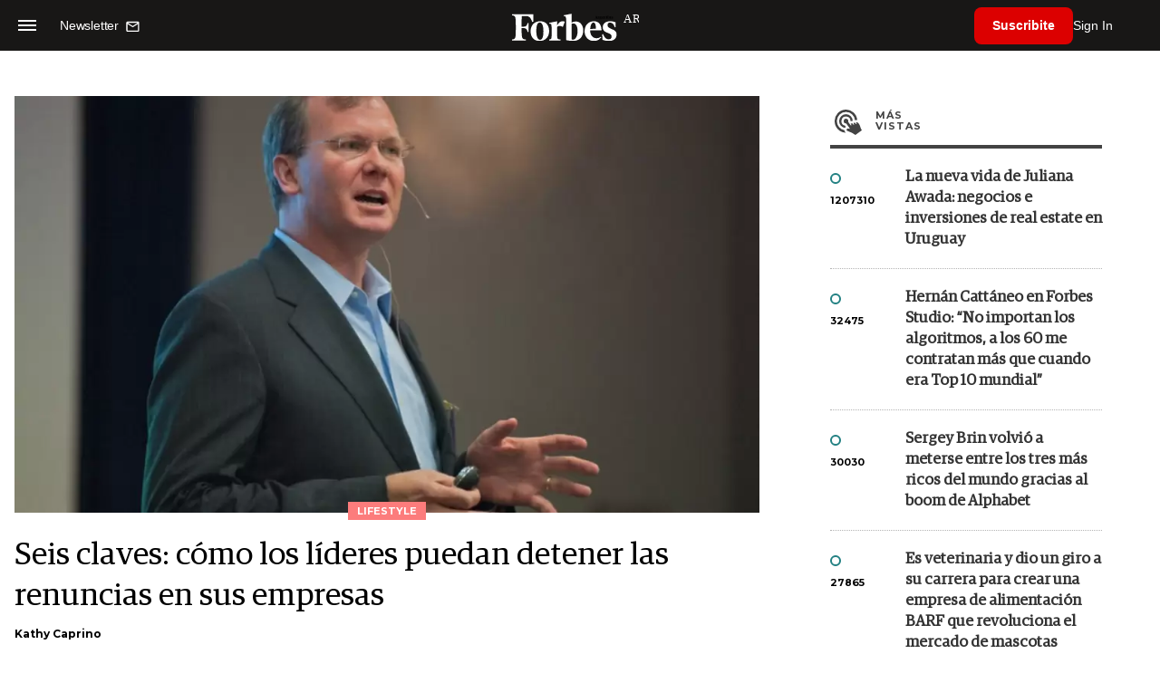

--- FILE ---
content_type: text/html; charset=UTF-8
request_url: https://www.forbesargentina.com/lifestyle/seis-claves-como-lideres-puedan-detener-renuncias-sus-empresas-n8409
body_size: 21067
content:
<!DOCTYPE html>
<html lang="es">
<head>
	<title>Seis claves: cómo los líderes puedan detener las renuncias en sus empresas - Forbes Argentina</title>
    <meta charset="UTF-8">
	<meta name="keywords" content="Anthony Klotz, Connection Culture Group, La gran resignación, Michael Stallard" />
	<meta name="description" content="Michael Stallard, es autor, orador principal y líder de talleres sobre cómo los líderes crean y mantienen culturas de conexión que ayudan a las personas, los equipos y las organizaciones a prosperar durante un período prolongado de tiempo. Y da tips sobre cómo evitar &quot;la gran resignación&quot;." />
                             <link rel="preload" href="https://statics.forbesargentina.com/2021/09/crop/614c9c6ece032__980x549.webp" as="image">
                    
            <link rel="canonical" href="https://www.forbesargentina.com/lifestyle/seis-claves-como-lideres-puedan-detener-renuncias-sus-empresas-n8409" />
        <link rel="amphtml" href="https://www.forbesargentina.com/lifestyle/seis-claves-como-lideres-puedan-detener-renuncias-sus-empresas-n8409/amp"/>
    <meta property="og:url" content="https://www.forbesargentina.com/lifestyle/seis-claves-como-lideres-puedan-detener-renuncias-sus-empresas-n8409" />
    <meta property="og:title" content="Seis claves: cómo los líderes puedan detener las renuncias en sus empresas" />
    <meta property="og:description" content="Michael Stallard, es autor, orador principal y líder de talleres sobre cómo los líderes crean y mantienen culturas de conexión que ayudan a las personas, los equipos y las organizaciones a prosperar durante un período prolongado de tiempo. Y da tips sobre cómo evitar &quot;la gran resignación&quot;." />
            <meta property="og:image" content="https://statics.forbesargentina.com/2021/09/614c9c6ece032.jpg" />
        
    
    <meta name="og:type" content="article" />
    <meta name="og:site_name" content="Forbes Argentina" />
    <meta name="og:region" content="Buenos Aires" />
    <meta name="og:country-name" content="Argentina" />   
    
    <meta name="twitter:card" content="summary_large_image" />
    <meta name="twitter:title" content="Seis claves: cómo los líderes puedan detener las renuncias en sus empresas - Forbes Argentina" />
            <meta name="twitter:image" content="https://statics.forbesargentina.com/2021/09/614c9c6ece032.jpg" />
     
        <meta name="twitter:site" content="@forbesargentina" />
    <meta name="twitter:creator" content="@forbesargentina" />
        
    <meta name="twitter:domain" content="https://www.forbesargentina.com/" />
    <meta name="twitter:description" content="Michael Stallard, es autor, orador principal y líder de talleres sobre cómo los líderes crean y mantienen culturas de conexión que ayudan a las personas, los equipos y las organizaciones a prosperar durante un período prolongado de tiempo. Y da tips sobre cómo evitar &quot;la gran resignación&quot;." />   
    <script type="application/ld+json">
    {
      "@context": "http://schema.org",
      "@type": "NewsArticle",
      "headline": "Seis claves: cómo los líderes puedan detener las renuncias en sus empresas",
      "url": "https://www.forbesargentina.com/lifestyle/seis-claves-como-lideres-puedan-detener-renuncias-sus-empresas-n8409",
      "dateCreated": "-0001-11-30T00:00:00-03:53",
      "dateModified": "2021-09-23T15:21:30-03:00",
      "articleSection": "Lifestyle",
      "keywords": "Anthony Klotz, Connection Culture Group, La gran resignación, Michael Stallard",
      "datePublished": "2021-09-23T11:59:00-03:00",
      "publisher": {
        "@type": "Organization",
        "name": "Forbes Argentina",
        "logo": {
          "@type": "ImageObject",
          "url": "https://statics.forbesargentina.com/forbes/img/global/app/forbes-app-icon_144x144.png",
          "width": 512,
          "height": 512
        }
      },
      "mainEntityOfPage": {
        "@type": "WebPage",
        "@id": "https://www.forbesargentina.com/lifestyle/seis-claves-como-lideres-puedan-detener-renuncias-sus-empresas-n8409"
      },
      "author": {
        "@type": "Person",
                    "name": "Kathy Caprino",
            "url": "https://www.forbesargentina.com/autor/kathy-caprino-a596"
                                    
              },      
            
        "image": "https://statics.forbesargentina.com/2021/09/crop/614c9c6ece032__980x549.webp"
          }
</script>    
<script type="application/ld+json">
    {
    "@context": "http://schema.org",
      "@type": "BreadcrumbList",
      "itemListElement": [{
        "@type": "ListItem",
        "position": 1,
        "name": "Lifestyle",
        "item": "https://www.forbesargentina.com/lifestyle/"
      },{
        "@type": "ListItem",
        "position": 2,
        "name": "Seis claves: cómo los líderes puedan detener las renuncias en sus empresas"
      }]
    }
    
</script>
        <meta name="theme-color" content="#000000">
    <meta name="msapplication-navbutton-color" content="#000000">
    <meta name="apple-mobile-web-app-status-bar-style" content="#000000"> 
          	  
	<meta name="author" content="Amura CMS">
    <meta name="generator" content="AmuraCMS powered by Amura" />
    <meta name="viewport" content="width=device-width, initial-scale=1">
    <link rel="dns-prefetch" href="//code.jquery.com" />
    <link rel="dns-prefetch" href="//fonts.googleapis.com" />
    <link rel="dns-prefetch" href="//cdnjs.cloudflare.com" />
    <link rel="preconnect" href="https://fonts.googleapis.com">
    <link rel="preconnect" href="https://fonts.gstatic.com" crossorigin>
        <link rel="dns-prefetch" href="//statics.forbesargentina.com/"/>
    <link rel="preconnect" href="https://statics.forbesargentina.com/"/>    
    <link rel="preload" as="style" href="https://fonts.googleapis.com/css?family=Montserrat:400,500,600,700&display=swap" onload="this.rel='stylesheet'" />
    <link rel="shortcut icon" href="https://statics.forbesargentina.com/forbes/img/global/favicon.ico?v1"/>
    <link rel="preload" as="font" href="https://statics.forbesargentina.com/forbes/webfonts/fa-solid-900.woff2" type="font/woff2" crossorigin="anonymous">
    <link rel="preload" as="font" href="https://statics.forbesargentina.com/forbes/webfonts/fa-brands-400.woff2" type="font/woff2" crossorigin="anonymous">
    <link rel="preload" as="font" href="https://statics.forbesargentina.com/forbes/webfonts/weater/weathericons-regular-webfont.woff2" type="font/woff2" crossorigin="anonymous">
    <link rel="preload" as="font" href="https://statics.forbesargentina.com/forbes/fonts/GuardianEgyp-Regular.woff2" type="font/woff2" crossorigin="anonymous">
    <link rel="preload" as="font" href="https://statics.forbesargentina.com/forbes/fonts/GuardianEgyp-Bold.woff2" type="font/woff2" crossorigin="anonymous">
    <link rel="preload" as="font" href="https://statics.forbesargentina.com/forbes/fonts/GuardianEgyp-Light.woff2" type="font/woff2" crossorigin="anonymous">
    
    <link rel="apple-touch-icon" sizes="57x57" href="https://statics.forbesargentina.com/forbes/img/global/app/forbes-app-icon_57x57.png">
    <link rel="apple-touch-icon" sizes="72x72" href="https://statics.forbesargentina.com/forbes/img/global/app/forbes-app-icon_72x72.png">
    <link rel="apple-touch-icon" sizes="114x114" href="https://statics.forbesargentina.com/forbes/img/global/app/forbes-app-icon_114x114.png">
    <link rel="apple-touch-icon" sizes="144x144" href="https://statics.forbesargentina.com/forbes/img/global/app/forbes-app-icon_144x144.png">
      
     
	
	<link type="text/css" rel="stylesheet" href="https://cdnjs.cloudflare.com/ajax/libs/font-awesome/6.4.2/css/all.min.css" />
<link type="text/css" rel="stylesheet" href="https://cdnjs.cloudflare.com/ajax/libs/Swiper/11.0.5/swiper-bundle.css" />
<link type="text/css" rel="stylesheet" href="https://statics.forbesargentina.com/forbes/css/forbes.css?v=1765646897" />
 
	<!-- JAVASCRIPT -->
	<!--[if lt IE 9]>
	    <script src="http://html5shim.googlecode.com/svn/trunk/html5.js"></script>
	<![endif]-->
        	        <script data-ad-client="ca-pub-9703931677337609" async src="https://pagead2.googlesyndication.com/pagead/js/adsbygoogle.js"></script>

		<!-- ANALYTICS -->
        <script async src="https://www.googletagmanager.com/gtag/js?id=UA-144374987-1"></script>
        <script>
          window.dataLayer = window.dataLayer || [];
          function gtag(){dataLayer.push(arguments);}
          gtag('js', new Date());

          gtag('config', 'UA-144374987-1');
        </script>

        <!-- Global site tag (gtag.js) - Google Analytics -->
        <script async src="https://www.googletagmanager.com/gtag/js?id=G-14JVX87HJ4"></script>
        <script>
          window.dataLayer = window.dataLayer || [];
          function gtag(){dataLayer.push(arguments);}
            gtag('js', new Date());
            gtag('config', 'G-14JVX87HJ4');
            gtag('event', 'page_view', {
                                amr_url: 'https://www.forbesargentina.com/lifestyle/seis-claves-como-lideres-puedan-detener-renuncias-sus-empresas-n8409',
                amr_section: 'Lifestyle',
                amr_id: '8409',
                amr_idm: '8043',
                amr_date: '2021-09-23',
                amr_autor: 'Kathy Caprino',
                amr_title: 'Seis claves: cómo los líderes puedan detener las renuncias en sus empresas',
                amr_topic: 'Work',
                amr_format: '1',
                                amr_type: 'nota',
                amr_origin: 'html'                     
            });            
        </script>

        <!-- Global site tag (gtag.js) - Google Ads: 10905248763 -->
        <script async src="https://www.googletagmanager.com/gtag/js?id=AW-10905248763"></script>
        <script>
          window.dataLayer = window.dataLayer || [];
          function gtag(){dataLayer.push(arguments);}
          gtag('js', new Date());

          gtag('config', 'AW-10905248763');
        </script>

         
            <!-- Global site tag (gtag.js) - Google Analytics -->
            <script async src="https://www.googletagmanager.com/gtag/js?id=G-W1G2LN1KF3"></script>
            <script>
              window.dataLayer = window.dataLayer || [];
              function gtag(){dataLayer.push(arguments);}
              gtag('js', new Date());

              gtag('config', 'G-W1G2LN1KF3');
            </script>

            <!-- Facebook Pixel Code -->
            <script>
            !function(f,b,e,v,n,t,s)
            {if(f.fbq)return;n=f.fbq=function(){n.callMethod?
            n.callMethod.apply(n,arguments):n.queue.push(arguments)};
            if(!f._fbq)f._fbq=n;n.push=n;n.loaded=!0;n.version='2.0';
            n.queue=[];t=b.createElement(e);t.async=!0;
            t.src=v;s=b.getElementsByTagName(e)[0];
            s.parentNode.insertBefore(t,s)}(window, document,'script',
            'https://connect.facebook.net/en_US/fbevents.js');
            fbq('init', '565765784789096');
            fbq('track', 'PageView');
            </script>
            <noscript>
                <img height="1" width="1" style="display:none" src="https://www.facebook.com/tr?id=565765784789096&ev=PageView&noscript=1"/>
            </noscript>
            <!-- End Facebook Pixel Code -->
        
        <script type="text/javascript">
            (function(c,l,a,r,i,t,y){
                c[a]=c[a]||function(){(c[a].q=c[a].q||[]).push(arguments)};
                t=l.createElement(r);t.async=1;t.src="https://www.clarity.ms/tag/"+i;
                y=l.getElementsByTagName(r)[0];y.parentNode.insertBefore(t,y);
            })(window, document, "clarity", "script", "7agrnhzyxy");
        </script>

        <script defer src="https://cdn.unblockia.com/h.js"></script>

	                <script>
        (function () {    
            const endpoint =  "https://www.forbesargentina.com/api/track";
            navigator.sendBeacon(endpoint, JSON.stringify({ 
                news: 8409,
                media: 1,
                section: 6,
                date: 20210923,
                signature: "f9ae7a4111e567b2dda1a877ef2f1e1ab86746dc7952a0145c76306fe628eb5f",
            }));
        })();
        </script>
	                                                                                     <script async src="https://securepubads.g.doubleclick.net/tag/js/gpt.js"></script>
    <script>
    var SECONDS_TO_WAIT_AFTER_VIEWABILITY = 50;
    var REFRESH_KEY = 'enable_refresh';
    var REFRESH_VALUE = 'true';         
    var active_pre = false;       
    window.googletag = window.googletag || {cmd: []};
    googletag.cmd.push(function() {
        googletag.defineSlot('/22479453980/forbesargentina.com/Nota_Desktop_Zocalo', [[970, 90], [728, 90]], 'div-gpt-ad-1625236858665-10').setTargeting(REFRESH_KEY, REFRESH_VALUE).addService(googletag.pubads());
        googletag.defineSlot('/22479453980/forbesargentina.com/Nota_Desktop_Top', [[970, 90], [728, 90], [970, 250]], 'div-gpt-ad-1625236858665-2').setTargeting(REFRESH_KEY, REFRESH_VALUE).addService(googletag.pubads());        
        
        googletag.defineSlot('/22479453980/forbesargentina.com/Nota_Desktop_Outstream', ['fluid', [1, 1], [300, 1], [300, 250]], 'div-gpt-ad-1625236858665-4').setTargeting(REFRESH_KEY, REFRESH_VALUE).addService(googletag.pubads());
        googletag.defineSlot('/22479453980/forbesargentina.com/Nota_Desktop_300x250x1', [300, 250], 'div-gpt-ad-1625236858665-3').setTargeting(REFRESH_KEY, REFRESH_VALUE).addService(googletag.pubads());        
        googletag.defineSlot('/22479453980/forbesargentina.com/Nota_Desktop_300x600x1', [[300, 600], [300, 250]], 'div-gpt-ad-1625236858665-5').setTargeting(REFRESH_KEY, REFRESH_VALUE).addService(googletag.pubads());
          
        googletag.defineSlot('/22479453980/forbesargentina.com/Nota_Desktop_970x250x1', [970, 250], 'div-gpt-ad-1625236858665-9').setTargeting(REFRESH_KEY, REFRESH_VALUE).addService(googletag.pubads());
        googletag.defineSlot('/22479453980/forbesargentina.com/Nota_Desktop_728x90x1', [728, 90], 'div-gpt-ad-1625236858665-6').setTargeting(REFRESH_KEY, REFRESH_VALUE).addService(googletag.pubads());
        googletag.defineSlot('/22479453980/forbesargentina.com/Nota_Desktop_728x90x2', [728, 90], 'div-gpt-ad-1625236858665-7').setTargeting(REFRESH_KEY, REFRESH_VALUE).addService(googletag.pubads());
        googletag.defineSlot('/22479453980/forbesargentina.com/Nota_Desktop_728x90x3', [728, 90], 'div-gpt-ad-1625236858665-8').setTargeting(REFRESH_KEY, REFRESH_VALUE).addService(googletag.pubads());        
          
        googletag.defineSlot('/22479453980/forbesargentina.com/Nota_Desktop_vSlider', [1, 1], 'div-gpt-ad-1625236858665-1').setTargeting(REFRESH_KEY, REFRESH_VALUE).addService(googletag.pubads());
        googletag.defineSlot('/22479453980/forbesargentina.com/Nota_Desktop_ITT', [[680, 400], [1, 1]], 'div-gpt-ad-1625234950392-0').setTargeting(REFRESH_KEY, REFRESH_VALUE).addService(googletag.pubads());         
        googletag.pubads().setTargeting('Seccion', '6');          
        googletag.pubads().setTargeting('Tema', '42');
        googletag.pubads().setTargeting('Formato', '1');        
        googletag.pubads().enableSingleRequest();
        googletag.pubads().collapseEmptyDivs();
        googletag.enableServices();
        
        googletag.pubads().addEventListener('impressionViewable', function(event) {
            var slot = event.slot;
            if (slot.getTargeting(REFRESH_KEY).indexOf(REFRESH_VALUE) > -1) {
                setTimeout(function() {
                    if (!slot.getTargeting('refreshed_slot').includes('true')) {
                        slot.setTargeting('refreshed_slot', 'true');
                        googletag.pubads().refresh([slot]); // Refrescar solo este slot
                        console.log('Refreshed slot:', slot.getSlotElementId());
                    }
                }, SECONDS_TO_WAIT_AFTER_VIEWABILITY * 1000);
            }
        });         
        googletag.pubads().addEventListener('slotRenderEnded',
    function(event) {
        var slot = event.slot;
        if(slot.getSlotElementId()=='div-gpt-ad-1625234950392-0'){
            if(!event.isEmpty){
                active_pre = true;
                console.group(
                  'Slot', slot.getSlotElementId(), 'finished rendering.');

                // Log details of the rendered ad.
                console.log('Advertiser ID:', event.advertiserId);
                console.log('Campaign ID: ', event.campaignId);
                console.log('Creative ID: ', event.creativeId);
                console.log('Is empty?:', event.isEmpty);
                console.log('Line Item ID:', event.lineItemId);
                console.log('Size:', event.size);
                console.log('Source Agnostic Creative ID:',
                          event.sourceAgnosticCreativeId);
                console.log('Source Agnostic Line Item ID:',
                          event.sourceAgnosticLineItemId);
                console.groupEnd();
            }
        }
    }
);     });
    </script>
                                                                             </head>

<body> 
    <main id="forbes" class="nota" data-root=https://www.forbesargentina.com/>
   <header class="am-top">
	<div class="tp">
                     <div class="first">
                <div class="hamb">
                    <div class="hamburger-inner">
                        <div class="bar bar1"></div>
                        <div class="bar bar2"></div>
                        <div class="bar bar3"></div>
                        <div class="bar bar4"></div>
                    </div>
                </div>
                <div class="nl">
                                        <a href="https://www.forbesargentina.com/newsletter">
                        <span class="txt">Newsletter</span>
                        <span class="icon">
                            <svg xmlns="http://www.w3.org/2000/svg" viewBox="0 0 15 15"><path fill-rule="evenodd" clip-rule="evenodd" d="M13.667 2c0-.733-.6-1.333-1.333-1.333H1.667C.934.667.334 1.267.334 2v8c0 .733.6 1.333 1.333 1.333h10.667c.733 0 1.333-.6 1.333-1.333V2zm-1.332 0L7 5.333 1.668 2h10.667zm0 8H1.668V3.333l5.333 3.334 5.334-3.334V10z"></path></svg>
                        </span>
                    </a>
                </div>
            </div>
        		<a href="https://www.forbesargentina.com/" class="logo" title="Forbes Argentina"><img src="https://statics.forbesargentina.com/forbes/img/global/forbes.svg" alt="Forbes Argentina" width="140" height="34"></a>
		<div class="access">
                            <div class="tools-user">
                    <a href="https://www.forbesargentina.com/suscribe" class="btn-susc" title="Suscribirse">Suscribite</a>
                    <a href="#" class="signin" id="signin" aria-label="login" onclick="LoginModal.open()">Sign In</a>	
                    <div class="user-panel" id="user-panel">
                        <span class="avatar" role="button" aria-label="User menu" data-test="Avatar">
                            <svg xmlns="http://www.w3.org/2000/svg" viewBox="0 0 20 20">
                                <circle fill-rule="evenodd" clip-rule="evenodd" cx="10" cy="10" r="8"></circle>
                                <path fill-rule="evenodd" clip-rule="evenodd" fill="#FFF" d="M10.4 15h-.3c-1.8 0-3.7-.1-3.7-1.1 0-2 1.6-3.6 3.6-3.6s3.6 1.6 3.6 3.6c0 .9-1.5 1-3.2 1.1zM10 5c1.3 0 2.3 1 2.3 2.3s-1 2.3-2.3 2.3-2.3-1-2.3-2.3S8.7 5 10 5z"></path>
                            </svg>
                        </span>
                        <div class="user-list">
                            <ul class="list">
                                <div class="title">
                                    <div><span>¡Hola!</span></div>
                                </div>
                                                                <a href="https://www.forbesargentina.com/profile" rel="noreferrer" target="_blank">Cuenta</a>
                                <button type="button" class="signout" id="logout">Cerrar sesión</button>
                            </ul>
                        </div>
                    </div>
                </div>
            			
		</div>	
	</div>
</header>
<div class="menu-am-desp">
    <div class="nav-content-am">
        <nav class="menu">
            <ul>
                                                            <li>
                                                            <a href="https://www.forbesargentina.com/especial/innovacion" title="Innovación"  >Innovación</a>
                                                                                
                                <span class="opensub"><i class="fa fa-chevron-right"></i></span>
                                <div class="submenu">
                                    <span class="bt-back"><span class="backsub"><i class="fa fa-chevron-left"></i></span>Innovación</span>
                                                                            <a href="https://www.forbesargentina.com/especial/innovacion" class="all-sub" title="Innovación"  >Ver todo Innovación</a>
                                                                        <ul>					
                                                                                    <li><a href="https://www.forbesargentina.com/innovacion/ia-big-data" title="AI &amp; Big Data"  >AI &amp; Big Data</a></li>
                                                                                    <li><a href="https://www.forbesargentina.com/innovacion/tecnologia" title="Tecnología"  >Tecnología</a></li>
                                                                                    <li><a href="https://www.forbesargentina.com/innovacion/ciberseguridad" title="Ciberseguridad"  >Ciberseguridad</a></li>
                                                                                    <li><a href="https://www.forbesargentina.com/innovacion/cio-network" title="CIO Network"  >CIO Network</a></li>
                                                                                    <li><a href="https://www.forbesargentina.com/innovacion/games" title="Games"  >Games</a></li>
                                                                                    <li><a href="https://www.forbesargentina.com/innovacion/healthcare" title="Healthcare"  >Healthcare</a></li>
                                                                                    <li><a href="https://www.forbesargentina.com/innovacion/ibm-ia-en-accion" title="IBM IA en acción by Forbes"  >IBM IA en acción by Forbes</a></li>
                                                                            </ul>
                                </div>
                                                    </li>
                                                                                <li>
                                                            <a href="https://www.forbesargentina.com/especial/liderazgo" title="Liderazgo"  >Liderazgo</a>
                                                                                
                                <span class="opensub"><i class="fa fa-chevron-right"></i></span>
                                <div class="submenu">
                                    <span class="bt-back"><span class="backsub"><i class="fa fa-chevron-left"></i></span>Liderazgo</span>
                                                                            <a href="https://www.forbesargentina.com/especial/liderazgo" class="all-sub" title="Liderazgo"  >Ver todo Liderazgo</a>
                                                                        <ul>					
                                                                                    <li><a href="https://www.forbesargentina.com/liderazgo/ceo-network" title="CEO Network"  >CEO Network</a></li>
                                                                                    <li><a href="https://www.forbesargentina.com/liderazgo/cfo-network" title="CFO Network"  >CFO Network</a></li>
                                                                                    <li><a href="https://www.forbesargentina.com/liderazgo/mujeres-power" title="Mujeres Power"  >Mujeres Power</a></li>
                                                                                    <li><a href="https://www.forbesargentina.com/liderazgo/chro-network" title="CHRO Network"  >CHRO Network</a></li>
                                                                                    <li><a href="https://www.forbesargentina.com/liderazgo/cmo-network" title="CMO Network"  >CMO Network</a></li>
                                                                                    <li><a href="https://www.forbesargentina.com/liderazgo/sostenibilidad" title="Sostenibilidad"  >Sostenibilidad</a></li>
                                                                                    <li><a href="https://www.forbesargentina.com/liderazgo/management" title="Management"  >Management</a></li>
                                                                            </ul>
                                </div>
                                                    </li>
                                                                                <li>
                                                            <a href="https://www.forbesargentina.com/especial/money" title="Money"  >Money</a>
                                                                                
                                <span class="opensub"><i class="fa fa-chevron-right"></i></span>
                                <div class="submenu">
                                    <span class="bt-back"><span class="backsub"><i class="fa fa-chevron-left"></i></span>Money</span>
                                                                            <a href="https://www.forbesargentina.com/especial/money" class="all-sub" title="Money"  >Ver todo Money</a>
                                                                        <ul>					
                                                                                    <li><a href="https://www.forbesargentina.com/money/banca-seguros" title="Banca y Seguros"  >Banca y Seguros</a></li>
                                                                                    <li><a href="https://www.forbesargentina.com/money/fintech" title="Fintech"  >Fintech</a></li>
                                                                                    <li><a href="https://www.forbesargentina.com/money/crypto" title="Crypto"  >Crypto</a></li>
                                                                                    <li><a href="https://www.forbesargentina.com/money/finanzas" title="Finanzas"  >Finanzas</a></li>
                                                                                    <li><a href="https://www.forbesargentina.com/money/wealth-management-tax" title="Wealth Management &amp; Tax"  >Wealth Management &amp; Tax</a></li>
                                                                            </ul>
                                </div>
                                                    </li>
                                                                                <li>
                                                            <a href="https://www.forbesargentina.com/especial/negocios" title="Negocios"  >Negocios</a>
                                                                                
                                <span class="opensub"><i class="fa fa-chevron-right"></i></span>
                                <div class="submenu">
                                    <span class="bt-back"><span class="backsub"><i class="fa fa-chevron-left"></i></span>Negocios</span>
                                                                            <a href="https://www.forbesargentina.com/especial/negocios" class="all-sub" title="Negocios"  >Ver todo Negocios</a>
                                                                        <ul>					
                                                                                    <li><a href="https://www.forbesargentina.com/negocios/energia" title="Energía"  >Energía</a></li>
                                                                                    <li><a href="https://www.forbesargentina.com/negocios/agro" title="Agro"  >Agro</a></li>
                                                                                    <li><a href="https://www.forbesargentina.com/negocios/industria" title="Industria"  >Industria</a></li>
                                                                                    <li><a href="https://www.forbesargentina.com/negocios/real-estate" title="Real Estate"  >Real Estate</a></li>
                                                                                    <li><a href="https://www.forbesargentina.com/negocios/emprendedores-u30" title="Emprendedores &amp; U30"  >Emprendedores &amp; U30</a></li>
                                                                                    <li><a href="https://www.forbesargentina.com/negocios/pymes-small-giants" title="Pymes &amp; Small Giants"  >Pymes &amp; Small Giants</a></li>
                                                                            </ul>
                                </div>
                                                    </li>
                                                                                <li>
                                                            <a href="https://www.forbesargentina.com/especial/lifestyle" title="Lifestyle"  >Lifestyle</a>
                                                                                
                                <span class="opensub"><i class="fa fa-chevron-right"></i></span>
                                <div class="submenu">
                                    <span class="bt-back"><span class="backsub"><i class="fa fa-chevron-left"></i></span>Lifestyle</span>
                                                                            <a href="https://www.forbesargentina.com/especial/lifestyle" class="all-sub" title="Lifestyle"  >Ver todo Lifestyle</a>
                                                                        <ul>					
                                                                                    <li><a href="https://www.forbesargentina.com/lifestyle/autos" title="Autos"  >Autos</a></li>
                                                                                    <li><a href="https://www.forbesargentina.com/lifestyle/travel" title="Travel"  >Travel</a></li>
                                                                                    <li><a href="https://www.forbesargentina.com/lifestyle/lujo" title="Lujo"  >Lujo</a></li>
                                                                                    <li><a href="https://www.forbesargentina.com/lifestyle/art-entertainment" title="Art &amp; Entertainment"  >Art &amp; Entertainment</a></li>
                                                                                    <li><a href="https://www.forbesargentina.com/lifestyle/food-drink" title="Food &amp; Drink"  >Food &amp; Drink</a></li>
                                                                                    <li><a href="https://www.forbesargentina.com/lifestyle/moda" title="Moda"  >Moda</a></li>
                                                                                    <li><a href="https://www.forbesargentina.com/lifestyle/barco-avion" title="Barco y Avión"  >Barco y Avión</a></li>
                                                                            </ul>
                                </div>
                                                    </li>
                                                                                <li>
                                                            <a href="https://www.forbesargentina.com/especial/rankings" title="Rankings"  >Rankings</a>
                                                                                </li>
                                                                                <li>
                                                            <a href="https://www.forbesargentina.com/especial/videos" title="Videos"  >Videos</a>
                                                                                </li>
                                                                                <li>
                                                            <a href="https://www.forbessummit.com.ar" title="Forbes Summit" target="_blank" rel="noopener">Forbes Summit</a>
                                                                                </li>
                                                                                <li>
                                                            <a href="https://www.forbesargentina.com/especial/today" title="Today"  >Today</a>
                                                                                </li>
                                     
                <li class="search-mobile">
                    <div class="box">
                        <form id="search" method="get" action="https://www.forbesargentina.com/search">
                            <input type="text" name="q" class="txt" placeholder="Buscar...">
                            <button type="submit" aria-label="search"><i class="fas fa-search"></i></button>
                        </form>
                    </div>
                </li>            
                <li class="redes">
                                            <a href="https://www.facebook.com/ForbesArgentina/" target="_blank" rel="noopener" aria-label="Facebook"><i class="fab fa-facebook-square"></i></a>
                     
                                            <a href="https://twitter.com/forbesargentina" target="_blank" rel="noopener" aria-label="Twitter"><i class="fa-brands fa-x-twitter"></i></a>
                                        
                                            <a href="https://www.instagram.com/forbesargentina/" target="_blank" rel="noopener" aria-label="Instagram"><i class="fab fa-instagram"></i></a>
                     
                                            <a href="https://www.youtube.com/channel/UC7-bB8X0-0vntXO1K3ZgNfg" target="_blank" rel="noopener" aria-label="Youtube"><i class="fab fa-youtube"></i></a>
                                         
                                            <a href="https://ar.linkedin.com/company/forbes-argentina" target="_blank" rel="noopener" aria-label="Linkedin"><i class="fab fa-linkedin"></i></a>
                     
                     
                                     
                </li>            
            </ul>
            <ol class="secundario">
                                                            <li><a href="https://www.forbesargentina.com/mediakit" title="MediaKit" >MediaKit</a></li>
                                                                                <li><a href="https://www.forbesargentina.com/newsletter" title="Newsletter" >Newsletter</a></li>
                                                                                <li><a href="https://www.forbesargentina.com/contacto" title="Contacto" >Contacto</a></li>
                                                                                <li><a href="https://www.forbesargentina.com/valores" title="Valores y estándares editoriales" >Valores y estándares editoriales</a></li>
                                                                                                                    <li><a href="https://www.forbesargentina.com/terminos-condiciones" title="Términos y condiciones" >Términos y condiciones</a></li>
                                                                                <li><a href="https://www.forbesargentina.com/politica-privacidad" title="Legales" >Legales</a></li>
                                                </ol>
        </nav>
        <p>&copy; 2026. Forbes Argentina. <br> Todos los derechos reservados.</p>
    </div>
</div>            

<div class="search-area">
	<div class="log"><img src="https://statics.forbesargentina.com/forbes/img/global/forbes.svg" alt="Forbes Argentina"></div>
	<div class="box">
        <form id="search" method="get" action="https://www.forbesargentina.com/search">
            <input type="text" name="q" class="txt" placeholder="Buscar...">
            <button type="submit" aria-label="search"><i class="fas fa-arrow-right"></i></button>
        </form>
	</div>
	<a href="#" class="close-search"><i class="far fa-times-circle"></i></a>
</div>
    <div class="contoy">
    
 
    <div class="wrapper">
  <div class="ficha-container">
                 <div class="statics_module" style="margin-top: 20px;">
              
                <!-- Desktop_Top -->
                <div id='div-gpt-ad-1625236858665-2' style='min-width: 728px; min-height: 90px;'>
                  <script>
                    googletag.cmd.push(function() { googletag.display('div-gpt-ad-1625236858665-2'); });
                  </script>
                </div>
                    </div>    
      
  
    <div class="row">
      <div class="col-lg-8">
                       
            <!-- Desktop_vSlider -->
            <div id='div-gpt-ad-1625236858665-1'>
              <script>
                googletag.cmd.push(function() { googletag.display('div-gpt-ad-1625236858665-1'); });
              </script>
            </div>
              

                                  
        <section class="destacado-simple">
                     <figure>
            <img src="https://statics.forbesargentina.com/2021/09/crop/614c9c6ece032__980x549.webp" alt="stallard" width="980" height="549" />
            <figcaption class="tag">Lifestyle</figcaption>
          </figure>
                    <article>
            <h1 class="tit">Seis claves: cómo los líderes puedan detener las renuncias en sus empresas</h1>
                        <p class="autor">
              <a href="https://www.forbesargentina.com/autor/kathy-caprino-a596" title="Kathy Caprino">Kathy Caprino</a>
              
            </p>
                       </article>
                  </section>
        <div class="row">
          <div class="col-lg-2">
            <div class="sharer">
    <span>Share</span>
    <a href="#" class="redlink " title="Whatsapp" onclick="javascript:trackSocial('whatsapp', 'https://www.forbesargentina.com/lifestyle/seis-claves-como-lideres-puedan-detener-renuncias-sus-empresas-n8409', 'Seis\u0020claves\u003A\u0020c\u00F3mo\u0020los\u0020l\u00EDderes\u0020puedan\u0020detener\u0020las\u0020renuncias\u0020en\u0020sus\u0020empresas');return false"><i class="fab fa-whatsapp"></i></a>    
    <a href="#" class="redlink" title="Twitter" onclick="javascript:trackSocial('twitter', 'https://www.forbesargentina.com/lifestyle/seis-claves-como-lideres-puedan-detener-renuncias-sus-empresas-n8409', 'Seis\u0020claves\u003A\u0020c\u00F3mo\u0020los\u0020l\u00EDderes\u0020puedan\u0020detener\u0020las\u0020renuncias\u0020en\u0020sus\u0020empresas');return false"><i class="fa-brands fa-x-twitter"></i></a>
    <a href="#" class="redlink" title="Facebook" onclick="javascript:trackSocial('facebook', 'https://www.forbesargentina.com/lifestyle/seis-claves-como-lideres-puedan-detener-renuncias-sus-empresas-n8409');return false"><i class="fab fa-facebook-square"></i></a> 
    <a href="#" class="redlink" title="Reddit" onclick="javascript:trackSocial('reddit', 'https://www.forbesargentina.com/lifestyle/seis-claves-como-lideres-puedan-detener-renuncias-sus-empresas-n8409', 'Seis\u0020claves\u003A\u0020c\u00F3mo\u0020los\u0020l\u00EDderes\u0020puedan\u0020detener\u0020las\u0020renuncias\u0020en\u0020sus\u0020empresas');return false"><i class="fab fa-reddit"></i></a> 
    <a href="#" class="redlink d-sm-none" title="Telegram" onclick="javascript:trackSocial('telegram', 'https://www.forbesargentina.com/lifestyle/seis-claves-como-lideres-puedan-detener-renuncias-sus-empresas-n8409', 'Seis\u0020claves\u003A\u0020c\u00F3mo\u0020los\u0020l\u00EDderes\u0020puedan\u0020detener\u0020las\u0020renuncias\u0020en\u0020sus\u0020empresas');return false"><i class="fab fa-telegram-plane"></i></a>
    <a href="#" class="redlink" title="Linkedin" onclick="javascript:trackSocial('linkedin', 'https://www.forbesargentina.com/lifestyle/seis-claves-como-lideres-puedan-detener-renuncias-sus-empresas-n8409', 'Seis\u0020claves\u003A\u0020c\u00F3mo\u0020los\u0020l\u00EDderes\u0020puedan\u0020detener\u0020las\u0020renuncias\u0020en\u0020sus\u0020empresas');return false"><i class="fab fa-linkedin"></i></a>
</div>
          </div>
          <div class="col-lg-10">
            <div class="pre-content">
              <h2 class="subtitulo">Michael Stallard, es autor, orador principal y líder de talleres sobre cómo los líderes crean y mantienen culturas de conexión que ayudan a las personas, los equipos y las organizaciones a prosperar durante un período prolongado de tiempo. Y da tips sobre cómo evitar &quot;la gran resignación&quot;.</h2>
              <span class="date">23 Septiembre de 2021 11.59</span>
            </div>

            <article class="content">
              

	                    	     	    
         
                
        	        <p>Como la mayoría de nosotros ha escuchado a estas alturas, hay un movimiento en marcha al que algunos se han referido como la ' gran resignación ', en el que miles de empleados de organizaciones están considerando seriamente, si no ya lo están poniendo en marcha, dejar sus trabajos. Acuñado por Anthony Klotz, un profesor asociado de administración de la Universidad de Texas A&M que ha estudiado las salidas de cientos de trabajadores, el término se refiere al fenómeno que estamos viendo en la fuerza laboral donde muchas personas que habían permanecido en sus roles durante la pandemia debido a la incertidumbre y preocupaciones por su futuro, ahora se están preparando para dejar de fumar. Y lo estamos haciendo .&nbsp;<br><br><strong>Pero, ¿están todas las organizaciones en riesgo de un éxodo masivo de sus empleados? ¿O algunas empresas, líderes y gerentes han encontrado formas de construir sus culturas y organizaciones donde los empleados están realmente motivados para quedarse y se sienten leales, recompensados, comprometidos, psicológicamente seguros y entusiasmados con el futuro en sus roles y trabajos?</strong></p> 
                       
        	     	    
         
                
        	        <p>Para responder a esa pregunta, recientemente me encontré con Michael Stallard . Stallard es autor, orador principal y líder de talleres sobre cómo los líderes crean y mantienen culturas de conexión que ayudan a las personas, los equipos y las organizaciones a prosperar durante un período prolongado de tiempo.&nbsp;</p> 
                       
        	     	    
         
                
                    <blockquote><h4><strong>Es cofundador y presidente de Connection Culture Group, una firma de consultoría y capacitación en liderazgo. Entre los clientes recientes de Stallard se incluyen Costco, el Banco de la Reserva Federal de San Francisco, el Centro Oncológico Memorial Sloan Kettering, Turner Construction, Qualcomm, la Fuerza Aérea de los EE. UU. Y Yale-New Haven Health. Texas Christian University fundó el TCU Center for Connection Culture basado en el trabajo de Michael.&nbsp;</strong></h4></blockquote><p>Es el autor principal de Connection Culture: The Competitive Advantage of Shared Identity, Empathy and Understanding at Work , ahora en su segunda edición, y Fired Up or Burned Out: How to Reignite Your Team's Passion, Creativity, and Productivity . Connection Culture fue nombrado recientemente uno de los libros “mejores de los mejores” por getAbstract. Michael también lanzó recientemente un curso en línea popular con LinkedIn Learning titulado Creación de una cultura de conexión . Recientemente se unió a mí como invitado en mi podcast Finding Brave para hablar sobre sus conocimientos sobre el trabajo remoEsto es lo que Stallard comparte sobre cómo la construcción de culturas de conexión fuertes, cohesivas y empoderadoras mitiga el riesgo de resignación:&nbsp;</p> 
                                   
        	     	    
         
                                         <div class="statics_module">
              
                <!-- Desktop_Outstream -->
                <div id='div-gpt-ad-1625236858665-4' style='min-width: 300px; min-height: 100px;'>
                  <script>
                    googletag.cmd.push(function() { googletag.display('div-gpt-ad-1625236858665-4'); });
                  </script>
                </div>
                    </div>    
      
 
 
        
                    <figure class="image"><img loading="lazy" width="100" height="100" class="cst_img" src="https://statics.forbesargentina.com/2021/09/crop/614c9a1373df6__822x822.webp"><figcaption>The competitive advantage of shared identity,</figcaption></figure><p><br><br><strong>Kathy Caprino:</strong> Michael, desde tu punto de vista como experto en la “cultura de la conexión”, ¿qué está causando que tanta gente hoy renuncie a las organizaciones?</p> 
                                   
        	     	    
         
                
        	        <p><strong>Michael Stallard:</strong> Las emociones negativas en los lugares de trabajo han ido en aumento durante muchos años y alcanzaron su punto máximo en 2020, según un informe reciente de la Organización Gallup publicado este verano. Diariamente, el 57% de los empleados en los EE. UU. Y Canadá experimentan estrés, el 48% se preocupan, el 26% sienten tristeza y el 22% experimentan enojo. Estas emociones negativas también afectan sus interacciones con familiares y amigos fuera del trabajo.&nbsp;<br><br><strong>Además, la soledad y el aislamiento social generalizados están contribuyendo al aumento de la ira y la violencia . Las investigaciones han demostrado que la agresión, ya sea física, sexual o verbal, reduce las hormonas del estrés en el agresor. El proceso se denomina comportamiento de desplazamiento y, a veces, se lo denomina agresión por desplazamiento. Por el contrario, la conexión positiva con los demás y con nuestras culturas de trabajo y otras comunidades reduce las hormonas del estrés de una manera más saludable que no contribuye a una espiral de ira y odio.&nbsp;</strong></p> 
                       
        	     	    
         
                
                    <figure class="image"><img loading="lazy" width="100" height="100" class="cst_img" src="https://statics.forbesargentina.com/2021/01/crop/60019c4a5532c__822x822.webp"></figure><p><br><br>Después de experimentar trabajar desde casa durante la pandemia, muchas personas han llegado a la conclusión de que su lugar de trabajo actual no es bueno para su salud física y emocional y necesitan hacer un cambio. Además, la actual escasez de mano de obra ha dado a algunas personas la confianza de que pueden hacerlo mejor si buscan empleo en otros lugares.&nbsp;<br><br><strong>Caprino:</strong> Has descubierto tres tipos diferentes de culturas relacionales en el trabajo que brindan una visión real de lo que está sucediendo actualmente. ¿Podrías explicarlos?&nbsp;<br><br><strong>Stallard:</strong> La mayoría de los gerentes se enfocan en buscar la excelencia en las tareas, pero no invierten tiempo en desarrollar la excelencia en las relaciones con los empleados individuales y dentro del grupo. Como resultado, las culturas relacionales que desarrollan son culturas de control o culturas de indiferencia, las cuales producen emociones negativas.&nbsp;<br><br><strong>Cultura de control&nbsp;</strong><br><br>En una cultura de control, los líderes gobiernan a los demás siendo autocráticos, supercontroladores y / o microgestivos. Esta cultura genera un ambiente de miedo: las personas temen cometer errores, correr riesgos o hablar.&nbsp;<br><br><strong>Cultura de la indiferencia&nbsp;</strong><br><br>En una cultura de indiferencia, las personas están tan ocupadas que no se toman el tiempo para conectarse con los demás. Las personas a menudo se sienten despreciadas y solas, lo que desencadena emociones negativas, como ansiedad y depresión.&nbsp;<br><br><strong>Cultura de conexión&nbsp;</strong><br><br>La mejor cultura es una cultura de conexión en la que las personas se sienten conectadas con sus supervisores, colegas, líderes senior, su organización, su trabajo y las personas a las que sirven a través de su trabajo. Estas conexiones socio-psicológicas generan emociones positivas que hacen que las personas sean más entusiastas y enérgicas para que puedan hacer su mejor trabajo. No es de extrañar que la gente quiera permanecer en una cultura rica en conexiones relacionales y esas organizaciones experimenten altas tasas de retención. &nbsp;</p> 
                                   
        	     	    
                 	                                                                                  <div class="relacionados">
  <span class="tt">Mira tambi&eacute;n</span>
  <div class="row">
    <div class="col-md-6">
      <div class="box">
        <div class="row">
          <div class="col-4">
            <div class="figure">
              <a href="https://www.forbesargentina.com/lifestyle/mejor-fotografia-submarina-20-imagenes-impactantes-ocean-photography-award-n8404" title="Mejor fotografía submarina: 20 imágenes impactantes del Ocean Photography Award"
                ><img
                  src="https://statics.forbesargentina.com/2021/09/crop/614b83d717f30__250x175.webp"
                  alt="Mejor fotografía submarina: 20 imágenes impactantes del Ocean Photography Award"
              /></a>
            </div>
          </div>
          <div class="col-8">
            <div class="article">
              <p class="name"></p>
              <h6 class="tit">
                <a href="https://www.forbesargentina.com/lifestyle/mejor-fotografia-submarina-20-imagenes-impactantes-ocean-photography-award-n8404" title="Mejor fotografía submarina: 20 imágenes impactantes del Ocean Photography Award"
                  >Mejor fotografía submarina: 20 imágenes impactantes del Ocean Photography Award</a
                >
              </h6>
            </div>
          </div>
        </div>
      </div>
    </div>
        <div class="col-md-6">
      <div class="box">
        <div class="row">
          <div class="col-4">
            <div class="figure">
              <a href="https://www.forbesargentina.com/lifestyle/asi-vida-submarina-lujo-islas-dubai-n8372" title="Mejor fotografía submarina: 20 imágenes impactantes del Ocean Photography Award"
                ><img
                  src="https://statics.forbesargentina.com/2021/09/crop/6148cd0de3999__250x175.webp"
                  alt="Así es la vida submarina de lujo en la islas de Dubai"
              /></a>
            </div>
          </div>
          <div class="col-8">
            <div class="article">
              <p class="name"></p>
              <h6 class="tit">
                <a href="https://www.forbesargentina.com/lifestyle/asi-vida-submarina-lujo-islas-dubai-n8372" title="Así es la vida submarina de lujo en la islas de Dubai"
                  >Así es la vida submarina de lujo en la islas de Dubai</a
                >
              </h6>
            </div>
          </div>
        </div>
      </div>
    </div>
      </div>
</div>
                        	            
		 
                
                    <figure class="image"><img loading="lazy" width="100" height="100" class="cst_img" src="https://statics.forbesargentina.com/2020/05/crop/5ec560d045a54__822x822.webp"></figure><p><br><br><strong>Caprino:</strong> ¿Cómo cultivan los líderes una cultura de conexión? ¿Puedes compartir un ejemplo?&nbsp;<br><br><strong>Stallard:</strong> En pocas palabras, los líderes cultivan una cultura de conexión cuando comunican una visión que une a las personas, valoran a las personas como individuos en lugar de pensarlas o tratarlas como meros medios para un fin, y les dan a las personas una voz para compartir sus ideas y luego considerar esas ideas. . Una forma fácil de recordarlo son las 3 V de Vision + Value + Voice.&nbsp;<br><br>Costco es reconocido por Forbes como uno de los mejores grandes empleadores de Estados Unidos y ha estado cerca de la cima de la lista de Forbes cada año. En mi trabajo con Costco, he visto que los empleados están unidos por la visión de Costco de "hacer lo correcto".&nbsp;<br><br><strong>Esto significa:&nbsp;</strong><br><br><strong>1. Obedece la ley&nbsp;</strong><br><br><strong>2. Cuida de nuestros miembros&nbsp;</strong><br><br><strong>3. Cuida a nuestros empleados&nbsp;</strong><br><br><strong>4. Respetar a nuestros proveedores y&nbsp;</strong><br><br><strong>5. Premie a nuestros accionistas.&nbsp;</strong><br><br>Una forma en que los líderes senior de Costco demuestran que valoran a los empleados es pagando salarios atractivos y proporcionando beneficios generosos. Costco también tiene una cultura de aprendiz que ayuda a las personas a avanzar en sus carreras.&nbsp;</p> 
                                   
        	     	    
                 	                                                                                  <div class="relacionados">
  <span class="tt">Mira tambi&eacute;n</span>
  <div class="row">
    <div class="col-md-6">
      <div class="box">
        <div class="row">
          <div class="col-4">
            <div class="figure">
              <a href="https://www.forbesargentina.com/lifestyle/azteca-lujoso-yate-puede-comprar-bitcoins-n8364" title="AZTECA: el lujoso yate que sólo se puede comprar con Bitcoins"
                ><img
                  src="https://statics.forbesargentina.com/2021/09/crop/614a2e307569a__250x175.webp"
                  alt="AZTECA: el lujoso yate que sólo se puede comprar con Bitcoins"
              /></a>
            </div>
          </div>
          <div class="col-8">
            <div class="article">
              <p class="name"></p>
              <h6 class="tit">
                <a href="https://www.forbesargentina.com/lifestyle/azteca-lujoso-yate-puede-comprar-bitcoins-n8364" title="AZTECA: el lujoso yate que sólo se puede comprar con Bitcoins"
                  >AZTECA: el lujoso yate que sólo se puede comprar con Bitcoins</a
                >
              </h6>
            </div>
          </div>
        </div>
      </div>
    </div>
        <div class="col-md-6">
      <div class="box">
        <div class="row">
          <div class="col-4">
            <div class="figure">
              <a href="https://www.forbesargentina.com/lifestyle/una-bodega-argentina-fue-elegida-como-mejor-mundo-n8354" title="AZTECA: el lujoso yate que sólo se puede comprar con Bitcoins"
                ><img
                  src="https://statics.forbesargentina.com/2021/09/crop/614a342536f11__250x175.webp"
                  alt="Una bodega argentina fue elegida como la mejor del mundo"
              /></a>
            </div>
          </div>
          <div class="col-8">
            <div class="article">
              <p class="name"></p>
              <h6 class="tit">
                <a href="https://www.forbesargentina.com/lifestyle/una-bodega-argentina-fue-elegida-como-mejor-mundo-n8354" title="Una bodega argentina fue elegida como la mejor del mundo"
                  >Una bodega argentina fue elegida como la mejor del mundo</a
                >
              </h6>
            </div>
          </div>
        </div>
      </div>
    </div>
      </div>
</div>
                        	            
		 
                                         <div class="statics_module">
              
                <!-- Desktop_728x90x1 -->
                <div id='div-gpt-ad-1625236858665-6' style='min-width: 728px; min-height: 90px;'>
                  <script>
                    googletag.cmd.push(function() { googletag.display('div-gpt-ad-1625236858665-6'); });
                  </script>
                </div>
                    </div>    
      
    


 
        
                    <blockquote><h4><br><br><strong>Los empleados de Costco tienen voz para compartir sus ideas. El año que hablé en la Conferencia Anual de Gerentes de Costco, vi video tras video de empleados de todo el mundo compartiendo sus ideas sobre cómo mejorar la experiencia de los miembros y empleados, reducir costos o mejorar la eficiencia. Estas ideas provenientes de las líneas del frente fueron celebradas y presentadas como ejemplos para que las adopten otras ubicaciones de almacén de Costco.&nbsp;</strong></h4></blockquote><p><br><br>Costco ha tenido un éxito fenomenal y sus beneficios para los accionistas lo han reflejado.&nbsp;<br><br><strong>Hay muchos otros ejemplos de cómo los líderes pueden fomentar una cultura de conexión, que incluyen:&nbsp;</strong><br><br><strong>-Cuando contrata y promueve personas, considere sus habilidades de conexión y si contribuyen o no a la conexión de su equipo.&nbsp;</strong><br><strong>-Conozca las aspiraciones profesionales de las personas y encuentre formas de ayudarlas a progresar.&nbsp;</strong><br><strong>-Tener curiosidad e interés por los intereses de las personas fuera del trabajo.&nbsp;</strong><br><strong>-Dedique tiempo de forma regular a eventos de formación de equipos (como almorzar juntos en un restaurante local, asistir juntos a un evento deportivo profesional o ser voluntario para ayudar a una organización local sin fines de lucro)&nbsp;</strong><br><strong>-Envíe notas escritas a mano para agradecer a las personas cuando hacen un trabajo sobresaliente. &nbsp; </strong>&nbsp; &nbsp; &nbsp;<br>&nbsp;</p> 
                                   
        	     	    
                 	                                                                                  <div class="relacionados">
  <span class="tt">Mira tambi&eacute;n</span>
  <div class="row">
    <div class="col-md-6">
      <div class="box">
        <div class="row">
          <div class="col-4">
            <div class="figure">
              <a href="https://www.forbesargentina.com/lifestyle/plogging-trata-tendencia-combina-deporte-cuidado-medioambiente-n8334" title="Plogging: de qué se trata la tendencia que combina deporte y cuidado del medioambiente"
                ><img
                  src="https://statics.forbesargentina.com/2021/09/crop/6149d8de40fbc__250x175.webp"
                  alt="Plogging: de qué se trata la tendencia que combina deporte y cuidado del medioambiente"
              /></a>
            </div>
          </div>
          <div class="col-8">
            <div class="article">
              <p class="name"></p>
              <h6 class="tit">
                <a href="https://www.forbesargentina.com/lifestyle/plogging-trata-tendencia-combina-deporte-cuidado-medioambiente-n8334" title="Plogging: de qué se trata la tendencia que combina deporte y cuidado del medioambiente"
                  >Plogging: de qué se trata la tendencia que combina deporte y cuidado del medioambiente</a
                >
              </h6>
            </div>
          </div>
        </div>
      </div>
    </div>
        <div class="col-md-6">
      <div class="box">
        <div class="row">
          <div class="col-4">
            <div class="figure">
              <a href="https://www.forbesargentina.com/lifestyle/de-medios-plataformas-como-cambio-paradigma-atraviesa-comunicacion-n8303" title="Plogging: de qué se trata la tendencia que combina deporte y cuidado del medioambiente"
                ><img
                  src="https://statics.forbesargentina.com/2021/09/crop/614781b30e1d2__250x175.webp"
                  alt="De los medios a las plataformas: cómo es el cambio de paradigma que atraviesa la comunicación"
              /></a>
            </div>
          </div>
          <div class="col-8">
            <div class="article">
              <p class="name"></p>
              <h6 class="tit">
                <a href="https://www.forbesargentina.com/lifestyle/de-medios-plataformas-como-cambio-paradigma-atraviesa-comunicacion-n8303" title="De los medios a las plataformas: cómo es el cambio de paradigma que atraviesa la comunicación"
                  >De los medios a las plataformas: cómo es el cambio de paradigma que atraviesa la comunicación</a
                >
              </h6>
            </div>
          </div>
        </div>
      </div>
    </div>
      </div>
</div>
                        	            
		 
                
        	        <p><strong>Caprino:</strong> ¿Cuáles son las estrategias esenciales que los líderes y gerentes pueden emplear para impulsar drásticamente la conexión en sus equipos y en sus organizaciones?&nbsp;<br><br><strong>Stallard:</strong> Connection se basa en satisfacer siete necesidades humanas universales en el trabajo: respeto, reconocimiento, pertenencia, autonomía, crecimiento personal, sentido y progreso. Aquí hay algunas formas de aprovechar los 3V para satisfacer estas necesidades.&nbsp;<br><br>A continuación, se muestran algunas estrategias clave:&nbsp;<br><br><strong>Mantener la visión del grupo a la vanguardia&nbsp;</strong><br><br>Ayude a las personas a mantener en mente la visión del grupo hablando juntas sobre estas preguntas: ¿Hacia dónde vamos? ¿Por qué es importante llegar allí? ¿Cuál es el plan para llegar allí? ¿Cuál es tu papel en el plan?&nbsp;<br><br><strong>Mostrar que te importa&nbsp;</strong><br><br>Demuestre clara y abiertamente que se preocupa por las personas como individuos. La mejor manera de hacer esto es hacer preguntas y ser sinceras: estar interesado y tener curiosidad por las personas con las que trabaja. Pregunte sobre sus vidas fuera del trabajo para conocer su lado personal. La investigación de Ashley Hardin en la Universidad de Washington encontró que el conocimiento personal mejora la comunicación y la cooperación, y reduce las puñaladas por la espalda.&nbsp;<br><br><strong>Apoye a los empleados para que prosperen&nbsp;</strong><br><br>Demuestre que se preocupa por la experiencia y la carrera de los empleados de las personas. Pregunte qué entorno de trabajo les ayuda a hacer su mejor trabajo. Asegúrese de que tengan la capacitación, los recursos y el apoyo que necesitan para hacer bien su trabajo. Hágales saber que está disponible si necesitan ayuda. Muchos líderes dicen que se preocupan por la gente, pero no lo demuestran y eso parece indiferencia.&nbsp;<br><br><strong>Lidiar con los idiotas&nbsp;</strong><br><br>No seas pasivo, débil o permanezcas en la negación. Lidia con los idiotas. Envenenan el entorno laboral y provocan desconexiones. Bríndeles una oportunidad y apoyo para cambiar sus formas y, si no lo hacen, ayúdelos a avanzar hacia algo fuera de su empresa.&nbsp;<br><br><strong>Dale voz a la gente y escuche</strong><br><br>Con regularidad, dele voz a la gente buscando sus ideas, considerándolas e implementando las mejores. Y asegúrese siempre de dar a las personas el crédito que merecen.&nbsp;</p> 
                       
        	     	    
                 	                                                                                   <div class="relacionados">
  <span class="tt">Mira tambi&eacute;n</span>
  <div class="row">
    <div class="col-md-12">
      <div class="box">
        <div class="row">
          <div class="col-2">
            <div class="figure">
              <a href="https://www.forbesargentina.com/lifestyle/el-malba-cumple-20-anos-reinventa-mismo-n8285" title="El Malba cumple 20 años y se reinventa a sí mismo"
                ><img
                  src="https://statics.forbesargentina.com/2021/03/crop/605104a1b1edf__250x175.webp"
                  alt="El Malba cumple 20 años y se reinventa a sí mismo"
              /></a>
            </div>
          </div>
          <div class="col-8">
            <div class="article">
              <p class="name"></p>
              <h6 class="tit">
                <a href="https://www.forbesargentina.com/lifestyle/el-malba-cumple-20-anos-reinventa-mismo-n8285" title="El Malba cumple 20 años y se reinventa a sí mismo"
                  >El Malba cumple 20 años y se reinventa a sí mismo</a
                >
              </h6>
            </div>
          </div>
        </div>
      </div>
    </div>
      </div>
</div>
                        	            
		 
                                         <div class="statics_module">
              
                <!-- Desktop_728x90x2 -->
                <div id='div-gpt-ad-1625236858665-7' style='min-width: 728px; min-height: 90px;'>
                  <script>
                    googletag.cmd.push(function() { googletag.display('div-gpt-ad-1625236858665-7'); });
                  </script>
                </div>
                    </div>    
      
   
        
                    <figure class="image"><img loading="lazy" width="100" height="100" class="cst_img" src="https://statics.forbesargentina.com/2021/09/crop/614c9e468931a__822x822.webp"><figcaption>connection culture,</figcaption></figure><p><br><br><strong>En Connection Culture, explico un proceso llamado Knowledge Flow Sessions que incorpora Visión, Valor y Voz. Un líder comienza compartiendo su plan y luego pregunta a la gente "¿qué está bien, qué está mal y qué le falta?" y escucha lo que la gente comparte, capturando lo que se dice.&nbsp;</strong><br><br>No es el momento de desafiar la opinión de alguien, sino simplemente agradecerle por compartir. Después de la sesión, el líder considera lo que se dijo y cómo se debe adaptar el plan original. A continuación, por escrito, el líder comunica lo que escucharon y lo que planean hacer, y agradece a aquellos cuyas ideas no se están aplicando ahora mientras explica que pueden actuar en consecuencia en una fecha posterior.&nbsp;<br><br><strong>Agradezca a las personas por sus contribuciones, de manera privada y pública.&nbsp;</strong><br><br><strong>Mantenga un registro detallado de lo que su equipo logra y comparta la lista periódicamente, agradeciendo a las personas por sus esfuerzos. Observar el progreso será alentador para todos.&nbsp;</strong><br><br>En general, la clave para detener la marea de la gran resignación es cultivar una cultura de conexión identificando el conjunto de prácticas que impulsan la conexión entre su equipo y luego implementándolas de manera regular para que se mantenga la conexión. Esto puede parecer de sentido común, pero hemos descubierto que es realmente poco común en la práctica.</p> 
                                   
        	     	    
                 	            
		 
                
        	        <ul><li><i>Con información de Forbes US</i><br><br>&nbsp;</li></ul></p> 
                       
         
      




              </article>
            	<div class="tags">
		<h6><span></span>Tags</h6>
					<a href="https://www.forbesargentina.com/tags/anthony-klotz-t9242" title="Anthony Klotz">Anthony Klotz</a>
					<a href="https://www.forbesargentina.com/tags/connection-culture-group-t9243" title="Connection Culture Group">Connection Culture Group</a>
					<a href="https://www.forbesargentina.com/tags/la-gran-resignacion-t9244" title="La gran resignación">La gran resignación</a>
					<a href="https://www.forbesargentina.com/tags/michael-stallard-t9245" title="Michael Stallard">Michael Stallard</a>
			</div>
  
          </div>
        </div>
      </div>
      <div class="col-lg-4">
                     <div class="statics_module block-aside">
              
                <!-- Desktop_300x250x1 -->
                <div id='div-gpt-ad-1625236858665-3' style='min-width: 300px; min-height: 250px;'>
                  <script>
                    googletag.cmd.push(function() { googletag.display('div-gpt-ad-1625236858665-3'); });
                  </script>
                </div>
                    </div>    
      
   
  <div class="block-aside">
	   
		   
	    		        	   <div class="tabbedPanels">  
        <ul class="tabs">
          <li class="only"><a href="#" class="mas active" data-ref="vistas">Más <span>vistas</span></a></li>
            
        </ul>
        <div class="panelContainer">
            <div class="vistas panel">
                                    <div class="box">
                        <div class="row">
                            <div class="col-3">
                                <span class="circ verde"></span>
                                <p>1207310</p>
                            </div>
                            <div class="col-9">
                                <h3 class="tit"><a href="https://www.forbesargentina.com/negocios/la-nueva-vida-juliana-awada-negocios-e-inversiones-real-estate-uruguay-n84713" title="La nueva vida de Juliana Awada: negocios e inversiones de real estate en Uruguay">La nueva vida de Juliana Awada: negocios e inversiones de real estate en Uruguay</a></h1>
                            </div>
                        </div>
                    </div>
                                    <div class="box">
                        <div class="row">
                            <div class="col-3">
                                <span class="circ verde"></span>
                                <p>32475</p>
                            </div>
                            <div class="col-9">
                                <h3 class="tit"><a href="https://www.forbesargentina.com/negocios/hernan-cattaneo-forbes-studio-no-importan-algoritmos-60-me-contratan-mas-cuando-era-top-10-mundial-n84900" title="Hernán Cattáneo en Forbes Studio: “No importan los algoritmos, a los 60 me contratan más  que cuando era Top 10 mundial”">Hernán Cattáneo en Forbes Studio: “No importan los algoritmos, a los 60 me contratan más  que cuando era Top 10 mundial”</a></h1>
                            </div>
                        </div>
                    </div>
                                    <div class="box">
                        <div class="row">
                            <div class="col-3">
                                <span class="circ verde"></span>
                                <p>30030</p>
                            </div>
                            <div class="col-9">
                                <h3 class="tit"><a href="https://www.forbesargentina.com/millonarios/sergey-brin-volvio-meterse-tres-mas-ricos-mundo-gracias-boom-alphabet-n84766" title="Sergey Brin volvió a meterse entre los tres más ricos del mundo gracias al boom de Alphabet">Sergey Brin volvió a meterse entre los tres más ricos del mundo gracias al boom de Alphabet</a></h1>
                            </div>
                        </div>
                    </div>
                                    <div class="box">
                        <div class="row">
                            <div class="col-3">
                                <span class="circ verde"></span>
                                <p>27865</p>
                            </div>
                            <div class="col-9">
                                <h3 class="tit"><a href="https://www.forbesargentina.com/negocios/es-veterinaria-dio-giro-su-carrera-crear-una-empresa-alimentacion-barf-revoluciona-mercado-mascotas-n84829" title="Es veterinaria y dio un giro a su carrera para crear una empresa de alimentación BARF que revoluciona el mercado de mascotas">Es veterinaria y dio un giro a su carrera para crear una empresa de alimentación BARF que revoluciona el mercado de mascotas</a></h1>
                            </div>
                        </div>
                    </div>
                                    <div class="box">
                        <div class="row">
                            <div class="col-3">
                                <span class="circ verde"></span>
                                <p>17020</p>
                            </div>
                            <div class="col-9">
                                <h3 class="tit"><a href="https://www.forbesargentina.com/negocios/se-conocieron-universidad-crearon-una-healthtech-tiene-500-clientes-factura-us-1-millon-n84722" title="Se conocieron en la universidad, crearon una healthtech que tiene 500 clientes y  factura US$ 1 millón">Se conocieron en la universidad, crearon una healthtech que tiene 500 clientes y  factura US$ 1 millón</a></h1>
                            </div>
                        </div>
                    </div>
                            </div> 
                    </div> 
    </div>
  
          
		           
	   
</div>        <div class="amuraSticky">
                       <div class="statics_module">
             
                <div class="sidebar_s__inner">
                    <!-- Desktop_300x600x1 -->
                    <div id='div-gpt-ad-1625236858665-5' style='min-width: 300px; min-height: 250px;'>
                      <script>
                        googletag.cmd.push(function() { googletag.display('div-gpt-ad-1625236858665-5'); });
                      </script>
                    </div>
                </div>
                    </div>    
      
   
        </div>
      </div>
    </div>
  </div>
                               <div style="text-align: center;margin: 10px auto;">
              
                <!-- Desktop_970x250x1 -->
                <div id='div-gpt-ad-1625236858665-9' style='min-width: 970px; min-height: 90px;'>
                  <script>
                    googletag.cmd.push(function() { googletag.display('div-gpt-ad-1625236858665-9'); });
                  </script>
                </div>
                    </div>    
      
   


  </div>
 
                                                      

                                                        
     

            <div class="wrapper mt-4">
  <section class="grilla-comon">
    <h1 class="tit-sep negro">
      M&aacute;s noticias <i class="fas fa-chevron-right"></i>
    </h1>
    <div class="row">
                <div class="col-lg-3 col-md-4 col-sm-6">
        <article class="box">
          <figure>
            <a href="https://www.forbesargentina.com/lifestyle/a-93-anos-fallecio-legendario-disenador-valentino-garavani-n84995" title="A los 93 años, falleció el legendario diseñador Valentino Garavani" class="wlz">
              <img data-src="https://statics.forbesargentina.com/2026/01/crop/696e71f23cf33__600x390.webp" alt="A los 93 años, falleció el legendario diseñador Valentino Garavani" />
            </a>
          </figure>
          <div class="info">
            <h2 class="tit">
              <a href="https://www.forbesargentina.com/lifestyle/a-93-anos-fallecio-legendario-disenador-valentino-garavani-n84995" title="A los 93 años, falleció el legendario diseñador Valentino Garavani">A los 93 años, falleció el legendario diseñador Valentino Garavani</a>
            </h2>
          </div>
        </article>
      </div>
                <div class="col-lg-3 col-md-4 col-sm-6">
        <article class="box">
          <figure>
            <a href="https://www.forbesargentina.com/lifestyle/luna-miel-cuales-son-destinos-mas-elegidos-mundo-n84787" title="Luna de miel: cuáles son los destinos más elegidos en el mundo " class="wlz">
              <img data-src="https://statics.forbesargentina.com/2026/01/crop/6968fa41ea3d0__600x390.webp" alt="Luna de miel: cuáles son los destinos más elegidos en el mundo " />
            </a>
          </figure>
          <div class="info">
            <h2 class="tit">
              <a href="https://www.forbesargentina.com/lifestyle/luna-miel-cuales-son-destinos-mas-elegidos-mundo-n84787" title="Luna de miel: cuáles son los destinos más elegidos en el mundo ">Luna de miel: cuáles son los destinos más elegidos en el mundo </a>
            </h2>
          </div>
        </article>
      </div>
                <div class="col-lg-3 col-md-4 col-sm-6">
        <article class="box">
          <figure>
            <a href="https://www.forbesargentina.com/lifestyle/como-piloto-italiano-luca-betti-creo-autos-mas-buscados-coleccionistas-superan-millon-euros-n84936" title="Cómo el piloto italiano Luca Betti creó los autos más buscados por coleccionistas que superan el millón de euros" class="wlz">
              <img data-src="https://statics.forbesargentina.com/2025/12/crop/694ae84159196__600x390.webp" alt="Cómo el piloto italiano Luca Betti creó los autos más buscados por coleccionistas que superan el millón de euros" />
            </a>
          </figure>
          <div class="info">
            <h2 class="tit">
              <a href="https://www.forbesargentina.com/lifestyle/como-piloto-italiano-luca-betti-creo-autos-mas-buscados-coleccionistas-superan-millon-euros-n84936" title="Cómo el piloto italiano Luca Betti creó los autos más buscados por coleccionistas que superan el millón de euros">Cómo el piloto italiano Luca Betti creó los autos más buscados por coleccionistas que superan el millón de euros</a>
            </h2>
          </div>
        </article>
      </div>
                <div class="col-lg-3 col-md-4 col-sm-6">
        <article class="box">
          <figure>
            <a href="https://www.forbesargentina.com/lifestyle/la-increible-historia-track-star-juego-callejero-enamoro-famosos-gano-millones-vistas-paga-efectivo-n84930" title="La increíble historia de Track Star: el juego callejero que enamoró a famosos, ganó millones de vistas y paga en efectivo" class="wlz">
              <img data-src="https://statics.forbesargentina.com/2026/01/crop/695d539a7a2b0__600x390.webp" alt="La increíble historia de Track Star: el juego callejero que enamoró a famosos, ganó millones de vistas y paga en efectivo" />
            </a>
          </figure>
          <div class="info">
            <h2 class="tit">
              <a href="https://www.forbesargentina.com/lifestyle/la-increible-historia-track-star-juego-callejero-enamoro-famosos-gano-millones-vistas-paga-efectivo-n84930" title="La increíble historia de Track Star: el juego callejero que enamoró a famosos, ganó millones de vistas y paga en efectivo">La increíble historia de Track Star: el juego callejero que enamoró a famosos, ganó millones de vistas y paga en efectivo</a>
            </h2>
          </div>
        </article>
      </div>
                <div class="col-lg-3 col-md-4 col-sm-6">
        <article class="box">
          <figure>
            <a href="https://www.forbesargentina.com/lifestyle/se-conocieron-estudiando-gastronomia-crearon-primera-loncheria-buenos-aires-ya-tienen-cuatro-locales-n84925" title="Se conocieron estudiando gastronomía, crearon la primera “lonchería” de Buenos Aires y ya tienen cuatro locales" class="wlz">
              <img data-src="https://statics.forbesargentina.com/2025/12/crop/6952a1796c530__600x390.webp" alt="Se conocieron estudiando gastronomía, crearon la primera “lonchería” de Buenos Aires y ya tienen cuatro locales" />
            </a>
          </figure>
          <div class="info">
            <h2 class="tit">
              <a href="https://www.forbesargentina.com/lifestyle/se-conocieron-estudiando-gastronomia-crearon-primera-loncheria-buenos-aires-ya-tienen-cuatro-locales-n84925" title="Se conocieron estudiando gastronomía, crearon la primera “lonchería” de Buenos Aires y ya tienen cuatro locales">Se conocieron estudiando gastronomía, crearon la primera “lonchería” de Buenos Aires y ya tienen cuatro locales</a>
            </h2>
          </div>
        </article>
      </div>
                <div class="col-lg-3 col-md-4 col-sm-6">
        <article class="box">
          <figure>
            <a href="https://www.forbesargentina.com/lifestyle/rolling-stones-modo-residencia-significa-buenos-aires-sea-otra-vez-su-casa-n84915" title="Rolling Stones en modo &quot;residencia&quot;: qué significa que Buenos Aires sea (otra vez) su casa" class="wlz">
              <img data-src="https://statics.forbesargentina.com/2023/09/crop/651717b89ce0d__600x390.webp" alt="Rolling Stones en modo &quot;residencia&quot;: qué significa que Buenos Aires sea (otra vez) su casa" />
            </a>
          </figure>
          <div class="info">
            <h2 class="tit">
              <a href="https://www.forbesargentina.com/lifestyle/rolling-stones-modo-residencia-significa-buenos-aires-sea-otra-vez-su-casa-n84915" title="Rolling Stones en modo &quot;residencia&quot;: qué significa que Buenos Aires sea (otra vez) su casa">Rolling Stones en modo &quot;residencia&quot;: qué significa que Buenos Aires sea (otra vez) su casa</a>
            </h2>
          </div>
        </article>
      </div>
                <div class="col-lg-3 col-md-4 col-sm-6">
        <article class="box">
          <figure>
            <a href="https://www.forbesargentina.com/lifestyle/como-define-hoy-lujo-real-estate-experiencias-entorno-lugares-unicos-n84883" title="Cómo se define hoy el lujo en Real Estate: experiencias, entorno y lugares únicos" class="wlz">
              <img data-src="https://statics.forbesargentina.com/2026/01/crop/696a952be3cc6__600x390.webp" alt="Cómo se define hoy el lujo en Real Estate: experiencias, entorno y lugares únicos" />
            </a>
          </figure>
          <div class="info">
            <h2 class="tit">
              <a href="https://www.forbesargentina.com/lifestyle/como-define-hoy-lujo-real-estate-experiencias-entorno-lugares-unicos-n84883" title="Cómo se define hoy el lujo en Real Estate: experiencias, entorno y lugares únicos">Cómo se define hoy el lujo en Real Estate: experiencias, entorno y lugares únicos</a>
            </h2>
          </div>
        </article>
      </div>
                <div class="col-lg-3 col-md-4 col-sm-6">
        <article class="box">
          <figure>
            <a href="https://www.forbesargentina.com/lifestyle/el-chef-thomas-troisgros-jose-ignacio-tradicion-francesa-mirada-brasilena-escenario-uruguayo-n84878" title="El chef Thomas Troisgros en José Ignacio: tradición francesa, mirada brasileña y escenario uruguayo" class="wlz">
              <img data-src="https://statics.forbesargentina.com/2026/01/crop/696a8382bbf0d__600x390.webp" alt="El chef Thomas Troisgros en José Ignacio: tradición francesa, mirada brasileña y escenario uruguayo" />
            </a>
          </figure>
          <div class="info">
            <h2 class="tit">
              <a href="https://www.forbesargentina.com/lifestyle/el-chef-thomas-troisgros-jose-ignacio-tradicion-francesa-mirada-brasilena-escenario-uruguayo-n84878" title="El chef Thomas Troisgros en José Ignacio: tradición francesa, mirada brasileña y escenario uruguayo">El chef Thomas Troisgros en José Ignacio: tradición francesa, mirada brasileña y escenario uruguayo</a>
            </h2>
          </div>
        </article>
      </div>
             </div>
  </section>
</div>
       

<input type="hidden" id="url_imgage" value="https://www.forbesargentina.com/https://statics.forbesargentina.com/forbes/img/" />
<input type="hidden" id="amr_master" value="8043">






    </div>
        <footer>
	<div class="wrapper">
        
        <div class="footer__nav">
                                                                        <a href="https://www.forbesargentina.com/especial/innovacion" title="Innovación"   class="footer__nav-item">Innovación</a>
                                                                                                            <a href="https://www.forbesargentina.com/especial/liderazgo" title="Liderazgo"   class="footer__nav-item">Liderazgo</a>
                                                                                                            <a href="https://www.forbesargentina.com/especial/money" title="Money"   class="footer__nav-item">Money</a>
                                                                                                            <a href="https://www.forbesargentina.com/especial/negocios" title="Negocios"   class="footer__nav-item">Negocios</a>
                                                                                                            <a href="https://www.forbesargentina.com/especial/lifestyle" title="Lifestyle"   class="footer__nav-item">Lifestyle</a>
                                                                                                            <a href="https://www.forbesargentina.com/especial/rankings" title="Rankings"   class="footer__nav-item">Rankings</a>
                                                                                                            <a href="https://www.forbesargentina.com/especial/videos" title="Videos"   class="footer__nav-item">Videos</a>
                                                                                                            <a href="https://www.forbessummit.com.ar" title="Forbes Summit" target="_blank" rel="noopener" class="footer__nav-item">Forbes Summit</a>
                                                                                                            <a href="https://www.forbesargentina.com/especial/today" title="Today"   class="footer__nav-item">Today</a>
                                                        </div>
        
        <div class="footer__content">
            <div class="footer__column">
                <div class="footer__column-header">
                    <a href="https://www.forbesargentina.com/" class="logo">
                        <img src="https://statics.forbesargentina.com/forbes/img/global/forbes-black.svg" alt="Forbes Argentina" width="133" height="34">
                    </a>
                </div>
                <div>
                    <div class="footer__column__title">Contactos</div>
                    <div class="footer__column__sub">Comercial: <a href="/cdn-cgi/l/email-protection#15656077797c767c71747155737a67777066746772707b617c7b743b767a78"><span class="__cf_email__" data-cfemail="126267707e7b717b76737652747d60707761736075777c667b7c733c717d7f">[email&#160;protected]</span></a></div>
                    <div class="footer__column__sub">Editorial: <a href="/cdn-cgi/l/email-protection#177e797178577178657572647665707279637e79763974787a"><span class="__cf_email__" data-cfemail="8be2e5ede4cbede4f9e9eef8eaf9eceee5ffe2e5eaa5e8e4e6">[email&#160;protected]</span></a></div>
                    <div class="footer__column__sub">Summit: <a href="/cdn-cgi/l/email-protection#5d2e28303034293b322f3f382e1d3b322f3f382e3c2f3a38332934333c733e3230" target="_blank"><span class="__cf_email__" data-cfemail="8efdfbe3e3e7fae8e1fcecebfdcee8e1fcecebfdeffce9ebe0fae7e0efa0ede1e3">[email&#160;protected]</span></a></div>
                    <div class="footer__column__sub">Suscripciones: <a href="/cdn-cgi/l/email-protection#c1b2b4b2a2b3a8b1a2a8aeafa4b281a7aeb3a3a4b2efa0b3" target="_blank"><span class="__cf_email__" data-cfemail="1467616777667d64777d7b7a716754727b667671673a7566">[email&#160;protected]</span></a></div>
                    <div class="footer__column__sub"><span>Forbes Argentina es publicada por HT Media SA.</span></div>                
                </div>
            </div>
                            <div class="footer__column--right">
                    <div class="footer__magazine-promo">
                                                                                    <a class="footer__magazine-image" href="Forbes Argentina" title="Forbes Argentina diciembre 2025" target="_blank" rel="noopener">
                                    <progressive-image src="https://statics.forbesargentina.com/2025/12/crop/6952d7666c8df__350x472.webp" alt="Forbes Argentina diciembre 2025" class="show-img" enhanced="">
                                        <img src="https://statics.forbesargentina.com/2025/12/crop/6952d7666c8df__350x472.webp" alt="Forbes Argentina diciembre 2025" loading="lazy">
                                    </progressive-image>
                                </a>
                                                                                                                <a class="footer__magazine-image" href="https://www.forbesargentina.com/suscribe" title="Forbes Argentina edición octubre-noviembre" target="_blank" rel="noopener">
                                    <progressive-image src="https://statics.forbesargentina.com/2025/11/crop/6912143844f50__350x472.webp" alt="Forbes Argentina edición octubre-noviembre" class="show-img" enhanced="">
                                        <img src="https://statics.forbesargentina.com/2025/11/crop/6912143844f50__350x472.webp" alt="Forbes Argentina edición octubre-noviembre" loading="lazy">
                                    </progressive-image>
                                </a>
                                                                                                                <a class="footer__magazine-image" href="https://www.forbesargentina.com/suscribe" title="tapa_forbes_agosto-SEPTIEMBRE_2025" target="_blank" rel="noopener">
                                    <progressive-image src="https://statics.forbesargentina.com/2025/09/crop/68c2ebd982950__350x472.webp" alt="tapa_forbes_agosto-SEPTIEMBRE_2025" class="show-img" enhanced="">
                                        <img src="https://statics.forbesargentina.com/2025/09/crop/68c2ebd982950__350x472.webp" alt="tapa_forbes_agosto-SEPTIEMBRE_2025" loading="lazy">
                                    </progressive-image>
                                </a>
                                                                                                                <a class="footer__magazine-image" href="Forbes Argentina" title="tapa_forbes_Argentina_juni-julio-2025" target="_blank" rel="noopener">
                                    <progressive-image src="https://statics.forbesargentina.com/2025/07/crop/686fd487b9e75__350x472.webp" alt="tapa_forbes_Argentina_juni-julio-2025" class="show-img" enhanced="">
                                        <img src="https://statics.forbesargentina.com/2025/07/crop/686fd487b9e75__350x472.webp" alt="tapa_forbes_Argentina_juni-julio-2025" loading="lazy">
                                    </progressive-image>
                                </a>
                                                                                                                <a class="footer__magazine-image" href="Forbes Argentina" title="f134 tapa bril-mayo" target="_blank" rel="noopener">
                                    <progressive-image src="https://statics.forbesargentina.com/2025/05/crop/681a0a0b962e6__350x472.webp" alt="f134 tapa bril-mayo" class="show-img" enhanced="">
                                        <img src="https://statics.forbesargentina.com/2025/05/crop/681a0a0b962e6__350x472.webp" alt="f134 tapa bril-mayo" loading="lazy">
                                    </progressive-image>
                                </a>
                                                                                                                <a class="footer__magazine-image" href="." title="tapa_forbes_feb_costantini (alta)" target="_blank" rel="noopener">
                                    <progressive-image src="https://statics.forbesargentina.com/2025/03/crop/67e43e1e924d9__350x472.webp" alt="tapa_forbes_feb_costantini (alta)" class="show-img" enhanced="">
                                        <img src="https://statics.forbesargentina.com/2025/03/crop/67e43e1e924d9__350x472.webp" alt="tapa_forbes_feb_costantini (alta)" loading="lazy">
                                    </progressive-image>
                                </a>
                                                                        </div>
                </div>
                    </div>
		<div class="row  mt-4">
			<div class="col-md-9">
				<p class="copy text-left">
                                                                        <a href="https://www.forbesargentina.com/mediakit" title="MediaKit" >MediaKit</a> |
                                            
                                                                        <a href="https://www.forbesargentina.com/newsletter" title="Newsletter" >Newsletter</a> |
                                            
                                                                        <a href="https://www.forbesargentina.com/contacto" title="Contacto" >Contacto</a> |
                                            
                                                                        <a href="https://www.forbesargentina.com/valores" title="Valores y estándares editoriales" >Valores y estándares editoriales</a> |
                                            
                                                                
                                                                        <a href="https://www.forbesargentina.com/terminos-condiciones" title="Términos y condiciones" >Términos y condiciones</a> |
                                            
                                                                        <a href="https://www.forbesargentina.com/politica-privacidad" title="Legales" >Legales</a> |
                                            
                                        
                    <span>&copy; 2026. Forbes Argentina. Todos los derechos reservados.</span>
                </p>
			</div>
			<div class="col-md-3">
				<div class="redes">
                                            <a href="https://www.facebook.com/ForbesArgentina/" target="_blank" rel="noopener" aria-label="Facebook"><i class="fab fa-facebook-square"></i></a>
                     
                                            <a href="https://twitter.com/forbesargentina" target="_blank" rel="noopener" aria-label="Twitter"><i class="fa-brands fa-x-twitter"></i></a>
                                        
                                            <a href="https://www.instagram.com/forbesargentina/" target="_blank" rel="noopener" aria-label="Instagram"><i class="fab fa-instagram"></i></a>
                     
                                            <a href="https://www.youtube.com/channel/UC7-bB8X0-0vntXO1K3ZgNfg" target="_blank" rel="noopener" aria-label="Youtube"><i class="fab fa-youtube"></i></a>
                                         
                                            <a href="https://ar.linkedin.com/company/forbes-argentina" target="_blank" rel="noopener" aria-label="Linkedin"><i class="fab fa-linkedin"></i></a>
                     
                                         
	            </div>
			</div>
		</div>
	
        <div class="powered">
            <a href="https://www.amuracms.com" rel="noopener" target="_blank" title="Power by AmuraCMS"><img src="https://statics.forbesargentina.com/forbes/img/global/amura.svg" alt="AmuraCMS" width="100" height="13"></a>
        </div>
    </div>	
</footer><div class="modal-overlay" id="modalOverlay">
    <div class="content-modal">
        <button class="back-btn" id="backBtn">
            <span aria-hidden="true">&larr;</span> Volver
        </button>

                <div class="step active" id="step1">
            <h2 class="modal-title">Iniciá sesión en Forbes</h2>
            <p class="modal-subtitle">¿No tenés cuenta? El correo electrónico que ingreses se usará para crear una.</p>
            
            <div class="form-group">
                <input type="email" class="form-input" placeholder="Email" id="emailStep1">
            </div>

            <button class="continue-btn" id="continueStep1" disabled>Continuar</button>

            <div class="divider">O continuá con</div>
            <div class="social-buttons">
    <button class="social-btn btnGoogle" id="btnGoogle">
        <svg xmlns="http://www.w3.org/2000/svg" fill="none" viewBox="0 0 22 22">
            <path fill="#EA4335" fill-rule="evenodd" d="M11.035 4.375c2.028 0 3.396.876 4.176 1.608l3.048-2.976C16.387 1.267 13.95.2 11.035.2a10.79 10.79 0 0 0-9.648 5.952l3.492 2.712c.876-2.604 3.3-4.488 6.156-4.488z" clip-rule="evenodd"></path>
            <path fill="#4285F4" fill-rule="evenodd" d="M21.403 11.24c0-.889-.072-1.537-.228-2.209h-10.14v4.008h5.952c-.12.996-.768 2.496-2.208 3.504l3.408 2.64c2.04-1.884 3.216-4.656 3.216-7.944z" clip-rule="evenodd"></path>
            <path fill="#FBBC05" fill-rule="evenodd" d="M4.89 13.134a6.7 6.7 0 0 1-.36-2.136c0-.744.132-1.464.348-2.136L1.386 6.15a10.8 10.8 0 0 0-1.152 4.848c0 1.74.42 3.384 1.152 4.848z" clip-rule="evenodd"></path>
            <path fill="#34A853" fill-rule="evenodd" d="M11.034 21.799c2.916 0 5.364-.96 7.152-2.616l-3.408-2.64c-.912.636-2.136 1.08-3.744 1.08-2.856 0-5.28-1.884-6.144-4.488l-3.492 2.712c1.776 3.528 5.412 5.952 9.636 5.952" clip-rule="evenodd"></path>
        </svg>
    </button>
    <!--
    <button class="social-btn">
        <svg xmlns="http://www.w3.org/2000/svg" viewBox="0 0 50 50">
            <path d="M44.529 34.75c-1.081 2.393-1.598 3.464-2.986 5.579-1.94 2.954-4.678 6.64-8.064 6.665-3.012.025-3.789-1.965-7.876-1.932-4.087.02-4.939 1.969-7.954 1.938-3.386-.031-5.978-3.352-7.92-6.3C4.3 32.429 3.727 22.736 7.082 17.579c2.374-3.657 6.13-5.805 9.657-5.805 3.592 0 5.85 1.974 8.82 1.974 2.882 0 4.637-1.979 8.791-1.979 3.142 0 6.464 1.712 8.838 4.666-7.766 4.255-6.504 15.347 1.341 18.315M31.197 8.468c1.511-1.94 2.657-4.677 2.242-7.468-2.466.168-5.349 1.743-7.034 3.782-1.526 1.857-2.791 4.615-2.298 7.283 2.69.087 5.474-1.517 7.09-3.597"></path>
        </svg>
    </button>
    <button class="social-btn">
        <svg xmlns="http://www.w3.org/2000/svg" viewBox="0 0 24 24">
            <path fill="#1877f2" fill-rule="evenodd" d="M22 12c0-5.5-4.5-10-10-10S2 6.5 2 12c0 5 3.7 9.1 8.4 9.9v-7H7.9V12h2.5V9.8c0-2.5 1.5-3.9 3.8-3.9 1.1 0 2.2.2 2.2.2v2.5h-1.3c-1.2 0-1.6.8-1.6 1.6V12h2.8l-.4 2.9h-2.3v7C18.3 21.1 22 17 22 12" clip-rule="evenodd"></path>
        </svg>
    </button>
    -->
</div>

            <div class="legal-text">
                Al continuar, aceptás los <a href="#">Términos de servicio</a> y la <a href="#">Política de privacidad</a>.
            </div>
        </div>

                <div class="step" id="step2">
            <h2 class="modal-title">Crear una cuenta</h2>
            <p class="modal-subtitle">Accedé a artículos limitados, newsletters gratuitos y más con tu cuenta de Forbes.</p>
            
            <div class="form-group">
                <label class="form-label">Email</label>
                <div class="email-display">
                    <span class="finalEmailDisplay"></span>
                    <button class="edit-btn" id="editBtn">Editar</button>
                </div>
            </div>

            <div class="form-group">
                <label class="form-label">Contraseña</label>
                <div class="password-container">
                    <input type="password" class="form-input" placeholder="Contraseña" id="password">
                    <button class="password-toggle" id="passwordToggle">Mostrar</button>
                </div>
            </div>

            <div class="password-requirements">
                <div class="requirement" id="req-length">
                    <div class="requirement-icon">&#10003;</div>
                    <span>8+ caracteres</span>
                </div>
                <div class="requirement" id="req-number">
                    <div class="requirement-icon">&#10003;</div>
                    <span>Incluye un número</span>
                </div>
                <div class="requirement" id="req-uppercase">
                    <div class="requirement-icon">&#10003;</div>
                    <span>Letra mayúscula</span>
                </div>
                <div class="requirement" id="req-symbol">
                    <div class="requirement-icon">&#10003;</div>
                    <span>Símbolo válido</span>
                </div>
            </div>
                        
            <div class="e_status"></div>
            
            <button class="continue-btn" id="createAccountBtn">Continuar</button>

            <div class="legal-text">
                Forbes está protegido por reCAPTCHA. Se aplican la <a href="#">Política de privacidad</a> y los <a href="#">Términos de servicio</a> de Google.
            </div>
        </div>

                <div class="step" id="step3">
            <h2 class="modal-title">Iniciar sesión</h2>
            <p class="modal-subtitle">Accedé a artículos limitados, newsletters gratuitos y más con tu cuenta de Forbes.</p>
            
            <div class="form-group">
                <label class="form-label">Email</label>
                <div class="email-display">
                    <span class="finalEmailDisplay"></span>
                    <button class="edit-btn" id="editBtn">Editar</button>
                </div>
            </div>

            <div class="form-group">
                <label class="form-label">Contraseña</label>
                <div class="password-container">
                    <input type="password" class="form-input" placeholder="Contraseña" id="password_p3">
                    <button class="password-toggle" id="passwordToggle">Mostrar</button>
                </div>
            </div>
            
            <button type="button" class="forgot" id="forgot">¿Olvidaste tu contraseña?</button>
            
            <div class="elogin_status"></div>

            <button class="continue-btn" id="loginAccountBtn">Continuar</button>

            <div class="divider">O continuá con</div>

            <div class="social-buttons">
    <button class="social-btn btnGoogle" id="btnGoogle">
        <svg xmlns="http://www.w3.org/2000/svg" fill="none" viewBox="0 0 22 22">
            <path fill="#EA4335" fill-rule="evenodd" d="M11.035 4.375c2.028 0 3.396.876 4.176 1.608l3.048-2.976C16.387 1.267 13.95.2 11.035.2a10.79 10.79 0 0 0-9.648 5.952l3.492 2.712c.876-2.604 3.3-4.488 6.156-4.488z" clip-rule="evenodd"></path>
            <path fill="#4285F4" fill-rule="evenodd" d="M21.403 11.24c0-.889-.072-1.537-.228-2.209h-10.14v4.008h5.952c-.12.996-.768 2.496-2.208 3.504l3.408 2.64c2.04-1.884 3.216-4.656 3.216-7.944z" clip-rule="evenodd"></path>
            <path fill="#FBBC05" fill-rule="evenodd" d="M4.89 13.134a6.7 6.7 0 0 1-.36-2.136c0-.744.132-1.464.348-2.136L1.386 6.15a10.8 10.8 0 0 0-1.152 4.848c0 1.74.42 3.384 1.152 4.848z" clip-rule="evenodd"></path>
            <path fill="#34A853" fill-rule="evenodd" d="M11.034 21.799c2.916 0 5.364-.96 7.152-2.616l-3.408-2.64c-.912.636-2.136 1.08-3.744 1.08-2.856 0-5.28-1.884-6.144-4.488l-3.492 2.712c1.776 3.528 5.412 5.952 9.636 5.952" clip-rule="evenodd"></path>
        </svg>
    </button>
    <!--
    <button class="social-btn">
        <svg xmlns="http://www.w3.org/2000/svg" viewBox="0 0 50 50">
            <path d="M44.529 34.75c-1.081 2.393-1.598 3.464-2.986 5.579-1.94 2.954-4.678 6.64-8.064 6.665-3.012.025-3.789-1.965-7.876-1.932-4.087.02-4.939 1.969-7.954 1.938-3.386-.031-5.978-3.352-7.92-6.3C4.3 32.429 3.727 22.736 7.082 17.579c2.374-3.657 6.13-5.805 9.657-5.805 3.592 0 5.85 1.974 8.82 1.974 2.882 0 4.637-1.979 8.791-1.979 3.142 0 6.464 1.712 8.838 4.666-7.766 4.255-6.504 15.347 1.341 18.315M31.197 8.468c1.511-1.94 2.657-4.677 2.242-7.468-2.466.168-5.349 1.743-7.034 3.782-1.526 1.857-2.791 4.615-2.298 7.283 2.69.087 5.474-1.517 7.09-3.597"></path>
        </svg>
    </button>
    <button class="social-btn">
        <svg xmlns="http://www.w3.org/2000/svg" viewBox="0 0 24 24">
            <path fill="#1877f2" fill-rule="evenodd" d="M22 12c0-5.5-4.5-10-10-10S2 6.5 2 12c0 5 3.7 9.1 8.4 9.9v-7H7.9V12h2.5V9.8c0-2.5 1.5-3.9 3.8-3.9 1.1 0 2.2.2 2.2.2v2.5h-1.3c-1.2 0-1.6.8-1.6 1.6V12h2.8l-.4 2.9h-2.3v7C18.3 21.1 22 17 22 12" clip-rule="evenodd"></path>
        </svg>
    </button>
    -->
</div>

            <div class="legal-text">
                Forbes está protegido por reCAPTCHA. Se aplican la <a href="#">Política de privacidad</a> y los <a href="#">Términos de servicio</a> de Google.
            </div>
        </div>            

                <div class="cf-captcha" data-key="0x4AAAAAAB2qxcf0LVNEcsPe"></div>
    </div>
</div>
<div id="fbsGate" class="fbs-gate-overlay is-hidden fbs-gate-reset" role="dialog" aria-modal="true" aria-labelledby="fbsGateTitle" aria-describedby="fbsGateDesc">
    <div class="fbs-gate-card" tabindex="-1">
        <h1 id="fbsGateTitle" class="fbs-gate-title">
            Una membresía. Posibilidades ilimitadas.
        </h1>

        <p id="fbsGateDesc" class="fbs-gate-desc">
            Impulsá tu progreso con acceso ilimitado a periodismo confiable y en profundidad, además de beneficios exclusivos para miembros y mucho más.
        </p>

        <div class="fbs-gate-benefits-title">Beneficios</div>
        <ul class="fbs-gate-list">
            <li class="fbs-gate-item">
                <span class="fbs-gate-bullet">&#8226;</span>
                <span>Acceso premium a eventos exclusivos, conversaciones inspiradoras con líderes globales y más, todo disponible on-demand.</span>
            </li>
            <li class="fbs-gate-item">
                <span class="fbs-gate-bullet">&#8226;</span>
                <span>Experiencia de navegación mejorada con menos publicidad y guardado ilimitado de artículos para una lectura optimizada.</span>
            </li>
        </ul>

        <div class="fbs-gate-actions">
            <button class="fbs-gate-btn fbs-gate-btn--primary" id="btnSuscribe">Suscribite ahora</button>
            <button class="fbs-gate-btn fbs-gate-btn--secondary" id="btnMember">¿Ya sos miembro? Iniciá sesión</button>
        </div>

        <a class="fbs-gate-learn" href="https://www.forbesargentina.com/">
            <span aria-hidden="true">&larr;</span> Volver al HOME
        </a>
    </div>
</div>
</main> 
         <div class="publicidad_footer_sticky" >
        <div class="close_sticky">
            <div class="closes">
                <img src="https://statics.forbesargentina.com/forbes/img/global/cancel.svg" style="width: 14px; height: auto; vertical-align: top">
            </div>      
        </div> 
        <div class="cont_sticky">
            <div class="contenedor_publicidad">
                                                    
                    <!-- Nota-Desktop_Zocalo -->
                    <div id='div-gpt-ad-1625236858665-10' style='min-width: 970px; min-height: 90px;'>
                      <script data-cfasync="false" src="/cdn-cgi/scripts/5c5dd728/cloudflare-static/email-decode.min.js"></script><script>
                        googletag.cmd.push(function() { googletag.display('div-gpt-ad-1625236858665-10'); });
                      </script>
                    </div>
                            	
                    </div>                
        </div>  
    </div> 
        <style>

.pre-home-amura.ready {
    display: block;
}
.pre-home-amura {
    width: 100%;
    height: 100%;
    position: fixed;
    top: 0;
    left: 0;
    right: 0;
    bottom: 0;
    background: rgba(255, 255, 255, 1);
    z-index: 1010;
    display: none;
}
.pre-home-amura .inner-flex-container {
    height: 100%;
    display: -webkit-box;
    display: -ms-flexbox;
    display: flex;
    -webkit-box-align: center;
    -ms-flex-align: center;
    align-items: center;
    -webkit-box-pack: center;
    -ms-flex-pack: center;
    justify-content: center;
}
.pre-home-amura .close-banner {
    position: absolute;
    top: 1rem;
    right: 1rem;    
    display: inline-flex;
    flex-direction: row;
    justify-content: center;
    align-items: center;
    background: #181716;
    transition: all .2s ease-in-out;
    padding: 0.5rem 1rem;
    color: #fefefe;
    font-size: .75rem;
    font-weight: 700;
    border-radius: 0.25rem;
    outline: none;
    border: 1px solid #181716;
    cursor: pointer;
    text-transform: uppercase;
    z-index: 10;
}
.pre-home-amura .count-down {
    position: absolute;
    top: 3rem;
    right: 1rem;    
    display: inline-flex;
    flex-direction: row;
    justify-content: center;
    align-items: center;
    padding: 0.5rem 2rem;
    color: #181716;
    font-size: .75rem;
}
.pre-home-amura .close-banner:hover {
    color: #e6e6e6;
}
.no-display {
    display: none
}
</style>

<div class="pre-home-amura">
    <div class="inner-flex-container">
        <button class="close-banner" aria-label="Cerrar">
            <span>CERRAR</span>            
        </button>
        <div class="count-down">10</div>
        <div id="div-gpt-ad-1625234950392-0">
          <script>
            googletag.cmd.push(function() { googletag.display('div-gpt-ad-1625234950392-0'); });
          </script>
        </div>
    </div>
</div>


<script>
    const phAmura = document.querySelector(".pre-home-amura");
    const btnClose = document.querySelector(".pre-home-amura .close-banner");
    window.onload = function(event) {
        setTimeout((function () {
            if(active_pre){
                phAmura.classList.add("ready");
                var timeleft = 10;
                var downloadTimer = setInterval(function(){
                    if(timeleft <= 0){
                        clearInterval(downloadTimer);
                        phAmura.classList.remove("ready");
                        phAmura.classList.add("no-display");
                    } else {
                        document.querySelector(".count-down").innerHTML  = timeleft;
                    }              
                    timeleft -= 1;
                }, 1e3);            
            }        
        }), 1e3)
    };     


    btnClose.addEventListener("click", (function () {
        phAmura.classList.remove("ready") 
        phAmura.classList.add("no-display")
    })) 
</script>     





 
   

    
  
  
     
   

    

<script src="https://code.jquery.com/jquery-3.6.0.min.js" defer ></script>
<script src="https://cdn.jsdelivr.net/npm/vanilla-lazyload@12.4.0/dist/lazyload.min.js" defer ></script>
<script src="https://statics.forbesargentina.com/forbes/js/plugins/jquery.cookie.js?v=1648146157" defer ></script>
<script src="https://statics.forbesargentina.com/forbes/js/plugins/iframeResizer.js?v=1648146157" defer ></script>
<script src="https://statics.forbesargentina.com/forbes/js/app.js?v=1749150621" defer ></script>
<script src="https://www.gstatic.com/firebasejs/10.13.0/firebase-app-compat.js" defer ></script>
<script src="https://www.gstatic.com/firebasejs/10.13.0/firebase-auth-compat.js" defer ></script>
<script src="https://challenges.cloudflare.com/turnstile/v0/api.js" defer ></script>
<script src="https://statics.forbesargentina.com/forbes/js/usuarios.firebase.js?v=1765634937" defer ></script>
<script src="https://statics.forbesargentina.com/forbes/js/usuarios.js?v=1765634936" defer ></script>
<script src="https://statics.forbesargentina.com/forbes/js/usuarios.profile.js?v=1765634937" defer ></script>
<script src="https://statics.forbesargentina.com/forbes/js/plugins/jquery.fancybox.min.js?v=1648146158" defer ></script>
<script src="https://statics.forbesargentina.com/forbes/js/plugins/jquery.sticky.js?v=1648146158" defer ></script>
<script src="https://statics.forbesargentina.com/forbes/js/news.js?v=1723583617" defer ></script>

</body>
</html>

--- FILE ---
content_type: text/html; charset=utf-8
request_url: https://www.google.com/recaptcha/api2/aframe
body_size: 184
content:
<!DOCTYPE HTML><html><head><meta http-equiv="content-type" content="text/html; charset=UTF-8"></head><body><script nonce="MjfbAykQuP6dGjRyUgeAVQ">/** Anti-fraud and anti-abuse applications only. See google.com/recaptcha */ try{var clients={'sodar':'https://pagead2.googlesyndication.com/pagead/sodar?'};window.addEventListener("message",function(a){try{if(a.source===window.parent){var b=JSON.parse(a.data);var c=clients[b['id']];if(c){var d=document.createElement('img');d.src=c+b['params']+'&rc='+(localStorage.getItem("rc::a")?sessionStorage.getItem("rc::b"):"");window.document.body.appendChild(d);sessionStorage.setItem("rc::e",parseInt(sessionStorage.getItem("rc::e")||0)+1);localStorage.setItem("rc::h",'1768965419960');}}}catch(b){}});window.parent.postMessage("_grecaptcha_ready", "*");}catch(b){}</script></body></html>

--- FILE ---
content_type: application/javascript; charset=utf-8
request_url: https://fundingchoicesmessages.google.com/f/AGSKWxVhCRdstaDsN_SX2cgL6GsVd7qIRB32Voujo_JMRpno2UTx_7vgn32hefvrhWtPeIqfdqkpZ_C7Cg893MP8mjY_ujP_rER6yDjgbBVkcUSlQI4kNkjCQE_CHvuSgASNKwQP-A0AquHevJbt32b2e7RrAOEycnt2-LAT1XMSTG1qMgxjC6yhLUBqEmwK/_/clicksor./banner_control.php?.us/ads./advs.ads./bottomad.
body_size: -1292
content:
window['ef49f662-cd91-4ad7-8c98-7d74197984d4'] = true;